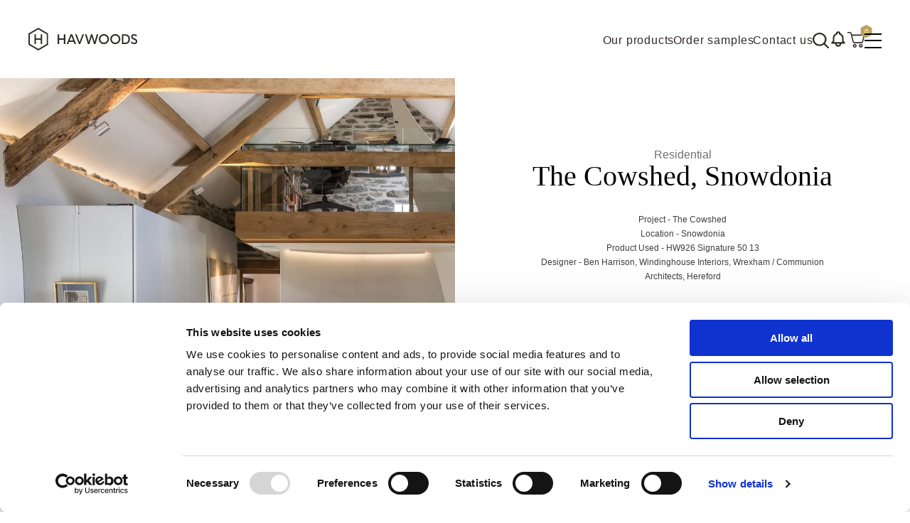

--- FILE ---
content_type: text/html; charset=utf-8
request_url: https://www.havwoods.com/uk/case-studies/cowshed-snowdonia/
body_size: 61281
content:


<!DOCTYPE html>
<html lang="en-GB">
<head>
    
    
<title>The Cowshed, Snowdonia</title>
<meta name="description" content="" />
<meta name="keywords" content="" />

    <meta http-equiv="x-ua-compatible" content="ie=edge">
    <meta name="viewport" content="width=device-width, initial-scale=1.0">

    
    <link rel="canonical" href="https://www.havwoods.com/uk/case-studies/cowshed-snowdonia/">

    
    <link rel="alternate" href="https://www.havwoods.com/uk/case-studies/cowshed-snowdonia/" hreflang="en-gb" />
    <link rel="alternate" href="https://www.havwoods.com/uk/case-studies/cowshed-snowdonia/" hreflang="x-default" />
    <link rel="alternate" href="https://www.havwoods.com/ie/case-studies/cowshed-snowdonia/" hreflang="en-ie" />


    <!-- Include preconnect hints for 3rd parties and CDNs. -->
    <link rel="preconnect" crossorigin href="https://cdn.jsdelivr.net">
    <link rel="preconnect" crossorigin href="https://cdnjs.cloudflare.com">
    <link rel="preconnect" crossorigin href="https://connect.facebook.net">
    <link rel="preconnect" crossorigin href="https://googleads.g.doubleclick.net">
    <link rel="preconnect" crossorigin href="https://res.cloudinary.com">
    <link rel="preconnect" crossorigin href="https://stats.g.doubleclick.net">
    <link rel="preconnect" crossorigin href="https://unpkg.com">
    <link rel="preconnect" crossorigin href="https://va.tawk.to">
    <link rel="preconnect" crossorigin href="https://www.facebook.com">
    <link rel="preconnect" crossorigin href="https://www.google.com">
    <link rel="preconnect" crossorigin href="https://www.google-analytics.com">
    <link rel="preconnect" crossorigin href="https://www.googleadservices.com">
    <link rel="preconnect" crossorigin href="https://www.googletagmanager.com">
    <link rel="preconnect" crossorigin href="https://www.gstatic.com">
    <link rel="preconnect" crossorigin href="https://cloud.typography.com">

    <link rel="apple-touch-icon" sizes="180x180" href="/sitefiles/src/img/favicon/apple-touch-icon.png">
    <link rel="icon" type="image/png" sizes="32x32" href="/sitefiles/src/img/favicon/favicon-32x32.png">
    <link rel="icon" type="image/png" sizes="16x16" href="/sitefiles/src/img/favicon/favicon-16x16.png">
    <link rel="manifest" href="/sitefiles/src/img/favicon/site.webmanifest">
    <link rel="mask-icon" href="/sitefiles/src/img/favicon/safari-pinned-tab.svg" color="#b79746">
    <link rel="shortcut icon" href="/sitefiles/src/img/favicon/favicon.ico">
    <meta name="apple-mobile-web-app-title" content="Havwoods">
    <meta name="application-name" content="Havwoods">
    <meta name="msapplication-TileColor" content="#b79746">
    <meta name="msapplication-config" content="/sitefiles/src/img/favicon/browserconfig.xml">
    <meta name="theme-color" content="#ffffff">

    

    
<meta name="twitter:card" content="summary" />
    <meta name="twitter:title" content="The Cowshed, Snowdonia" />

    <meta name="twitter:image" content="https://res.cloudinary.com/havwoods-global/image/upload/c_lfill,dpr_auto,f_auto,g_auto,q_auto/v1587997539/project_%7C_uk_%7C_hw926_%7C_fendi_13_%7C_cowshed_18.jpg" />


    
<meta property="og:type" content="website" />
<meta property="og:locale" content="en-GB" />
<meta property="og:url" content="https://www.havwoods.com/uk/case-studies/cowshed-snowdonia/" />
<meta property="og:title" content="The Cowshed, Snowdonia" />

    <meta property="og:image" content="https://res.cloudinary.com/havwoods-global/image/upload/c_lfill,dpr_auto,f_auto,g_auto,q_auto/v1587997539/project_%7C_uk_%7C_hw926_%7C_fendi_13_%7C_cowshed_18.jpg" />


    

<style>@font-face {
  font-family: 'Berlingske Serif';
  font-weight: 300;
  src: url(/sitefiles/next-gen/dist/b7820413967c71795f671acfa383ea4f.woff2) format('woff2'),
    url(/sitefiles/next-gen/dist/4bc1cbe0c5d85bf8df7cd058639d2822.woff) format('woff');
}

@font-face {
  font-family: 'HKNova';
  font-weight: 400;
  src: url(/sitefiles/next-gen/dist/2fc9fcd106956a2353c756ffb05aa17f.woff2) format('woff2'),
    url(/sitefiles/next-gen/dist/2a6ff84c1c8bd8473ade07dbd7454fbe.woff) format('woff');
}

@font-face {
  font-family: 'HKNova';
  font-weight: 500;
  src: url(/sitefiles/next-gen/dist/b588f81bd764851e208177c4319bb5de.woff2) format('woff2'),
    url(/sitefiles/next-gen/dist/0fdbf74b66058d10298b4269b40066b6.woff) format('woff');
}

:root{--toastify-color-light:#fff;--toastify-color-dark:#121212;--toastify-color-info:#3498db;--toastify-color-success:#07bc0c;--toastify-color-warning:#f1c40f;--toastify-color-error:#e74c3c;--toastify-color-transparent:hsla(0,0%,100%,.7);--toastify-icon-color-info:var(--toastify-color-info);--toastify-icon-color-success:var(--toastify-color-success);--toastify-icon-color-warning:var(--toastify-color-warning);--toastify-icon-color-error:var(--toastify-color-error);--toastify-toast-width:320px;--toastify-toast-background:#fff;--toastify-toast-min-height:64px;--toastify-toast-max-height:800px;--toastify-font-family:sans-serif;--toastify-z-index:9999;--toastify-text-color-light:#757575;--toastify-text-color-dark:#fff;--toastify-text-color-info:#fff;--toastify-text-color-success:#fff;--toastify-text-color-warning:#fff;--toastify-text-color-error:#fff;--toastify-spinner-color:#616161;--toastify-spinner-color-empty-area:#e0e0e0;--toastify-color-progress-light:linear-gradient(90deg,#4cd964,#5ac8fa,#007aff,#34aadc,#5856d6,#ff2d55);--toastify-color-progress-dark:#bb86fc;--toastify-color-progress-info:var(--toastify-color-info);--toastify-color-progress-success:var(--toastify-color-success);--toastify-color-progress-warning:var(--toastify-color-warning);--toastify-color-progress-error:var(--toastify-color-error)}.Toastify__toast-container{z-index:var(--toastify-z-index);-webkit-transform:translateZ(var(--toastify-z-index));position:fixed;padding:4px;width:var(--toastify-toast-width);box-sizing:border-box;color:#fff}.Toastify__toast-container--top-left{top:1em;left:1em}.Toastify__toast-container--top-center{top:1em;left:50%;transform:translateX(-50%)}.Toastify__toast-container--top-right{top:1em;right:1em}.Toastify__toast-container--bottom-left{bottom:1em;left:1em}.Toastify__toast-container--bottom-center{bottom:1em;left:50%;transform:translateX(-50%)}.Toastify__toast-container--bottom-right{bottom:1em;right:1em}@media only screen and (max-width:480px){.Toastify__toast-container{width:100vw;padding:0;left:0;margin:0}.Toastify__toast-container--top-center,.Toastify__toast-container--top-left,.Toastify__toast-container--top-right{top:0;transform:translateX(0)}.Toastify__toast-container--bottom-center,.Toastify__toast-container--bottom-left,.Toastify__toast-container--bottom-right{bottom:0;transform:translateX(0)}.Toastify__toast-container--rtl{right:0;left:auto}}.Toastify__toast{position:relative;min-height:var(--toastify-toast-min-height);box-sizing:border-box;margin-bottom:1rem;padding:8px;border-radius:4px;box-shadow:0 1px 10px 0 rgba(0,0,0,.1),0 2px 15px 0 rgba(0,0,0,.05);display:-ms-flexbox;display:flex;-ms-flex-pack:justify;justify-content:space-between;max-height:var(--toastify-toast-max-height);overflow:hidden;font-family:var(--toastify-font-family);cursor:pointer;direction:ltr}.Toastify__toast--rtl{direction:rtl}.Toastify__toast-body{margin:auto 0;-ms-flex:1 1 auto;flex:1 1 auto;padding:6px;display:-ms-flexbox;display:flex;-ms-flex-align:center;align-items:center}.Toastify__toast-body>div:last-child{-ms-flex:1;flex:1}.Toastify__toast-icon{-webkit-margin-end:10px;margin-inline-end:10px;width:20px;-ms-flex-negative:0;flex-shrink:0;display:-ms-flexbox;display:flex}.Toastify--animate{animation-fill-mode:both;animation-duration:.7s}.Toastify--animate-icon{animation-fill-mode:both;animation-duration:.3s}@media only screen and (max-width:480px){.Toastify__toast{margin-bottom:0;border-radius:0}}.f{--y:calc(var(--len) - var(--nth));position:absolute;bottom:0;right:0;width:100%;transform:translate3d(0,calc(var(--y) * -40%),0) scale(calc(1 - .05 * var(--y)));transition:all .3s;min-height:80px}.Toastify__toast-theme--dark{background:var(--toastify-color-dark);color:var(--toastify-text-color-dark)}.Toastify__toast-theme--colored.Toastify__toast--default,.Toastify__toast-theme--light{background:var(--toastify-color-light);color:var(--toastify-text-color-light)}.Toastify__toast-theme--colored.Toastify__toast--info{color:var(--toastify-text-color-info);background:var(--toastify-color-info)}.Toastify__toast-theme--colored.Toastify__toast--success{color:var(--toastify-text-color-success);background:var(--toastify-color-success)}.Toastify__toast-theme--colored.Toastify__toast--warning{color:var(--toastify-text-color-warning);background:var(--toastify-color-warning)}.Toastify__toast-theme--colored.Toastify__toast--error{color:var(--toastify-text-color-error);background:var(--toastify-color-error)}.Toastify__progress-bar-theme--light{background:var(--toastify-color-progress-light)}.Toastify__progress-bar-theme--dark{background:var(--toastify-color-progress-dark)}.Toastify__progress-bar--info{background:var(--toastify-color-progress-info)}.Toastify__progress-bar--success{background:var(--toastify-color-progress-success)}.Toastify__progress-bar--warning{background:var(--toastify-color-progress-warning)}.Toastify__progress-bar--error{background:var(--toastify-color-progress-error)}.Toastify__progress-bar-theme--colored.Toastify__progress-bar--error,.Toastify__progress-bar-theme--colored.Toastify__progress-bar--info,.Toastify__progress-bar-theme--colored.Toastify__progress-bar--success,.Toastify__progress-bar-theme--colored.Toastify__progress-bar--warning{background:var(--toastify-color-transparent)}.Toastify__close-button{color:#fff;background:transparent;outline:none;border:none;padding:0;cursor:pointer;opacity:.7;transition:.3s ease;-ms-flex-item-align:start;align-self:flex-start}.Toastify__close-button--light{color:#000;opacity:.3}.Toastify__close-button>svg{fill:currentColor;height:16px;width:14px}.Toastify__close-button:focus,.Toastify__close-button:hover{opacity:1}@keyframes Toastify__trackProgress{0%{transform:scaleX(1)}to{transform:scaleX(0)}}.Toastify__progress-bar{position:absolute;bottom:0;left:0;width:100%;height:5px;z-index:var(--toastify-z-index);opacity:.7;transform-origin:left}.Toastify__progress-bar--animated{animation:Toastify__trackProgress linear 1 forwards}.Toastify__progress-bar--controlled{transition:transform .2s}.Toastify__progress-bar--rtl{right:0;left:auto;transform-origin:right}.Toastify__spinner{width:20px;height:20px;box-sizing:border-box;border:2px solid;border-radius:100%;border-color:var(--toastify-spinner-color-empty-area);border-right-color:var(--toastify-spinner-color);animation:Toastify__spin .65s linear infinite}@keyframes Toastify__bounceInRight{0%,60%,75%,90%,to{animation-timing-function:cubic-bezier(.215,.61,.355,1)}0%{opacity:0;transform:translate3d(3000px,0,0)}60%{opacity:1;transform:translate3d(-25px,0,0)}75%{transform:translate3d(10px,0,0)}90%{transform:translate3d(-5px,0,0)}to{transform:none}}@keyframes Toastify__bounceOutRight{20%{opacity:1;transform:translate3d(-20px,0,0)}to{opacity:0;transform:translate3d(2000px,0,0)}}@keyframes Toastify__bounceInLeft{0%,60%,75%,90%,to{animation-timing-function:cubic-bezier(.215,.61,.355,1)}0%{opacity:0;transform:translate3d(-3000px,0,0)}60%{opacity:1;transform:translate3d(25px,0,0)}75%{transform:translate3d(-10px,0,0)}90%{transform:translate3d(5px,0,0)}to{transform:none}}@keyframes Toastify__bounceOutLeft{20%{opacity:1;transform:translate3d(20px,0,0)}to{opacity:0;transform:translate3d(-2000px,0,0)}}@keyframes Toastify__bounceInUp{0%,60%,75%,90%,to{animation-timing-function:cubic-bezier(.215,.61,.355,1)}0%{opacity:0;transform:translate3d(0,3000px,0)}60%{opacity:1;transform:translate3d(0,-20px,0)}75%{transform:translate3d(0,10px,0)}90%{transform:translate3d(0,-5px,0)}to{transform:translateZ(0)}}@keyframes Toastify__bounceOutUp{20%{transform:translate3d(0,-10px,0)}40%,45%{opacity:1;transform:translate3d(0,20px,0)}to{opacity:0;transform:translate3d(0,-2000px,0)}}@keyframes Toastify__bounceInDown{0%,60%,75%,90%,to{animation-timing-function:cubic-bezier(.215,.61,.355,1)}0%{opacity:0;transform:translate3d(0,-3000px,0)}60%{opacity:1;transform:translate3d(0,25px,0)}75%{transform:translate3d(0,-10px,0)}90%{transform:translate3d(0,5px,0)}to{transform:none}}@keyframes Toastify__bounceOutDown{20%{transform:translate3d(0,10px,0)}40%,45%{opacity:1;transform:translate3d(0,-20px,0)}to{opacity:0;transform:translate3d(0,2000px,0)}}.Toastify__bounce-enter--bottom-left,.Toastify__bounce-enter--top-left{animation-name:Toastify__bounceInLeft}.Toastify__bounce-enter--bottom-right,.Toastify__bounce-enter--top-right{animation-name:Toastify__bounceInRight}.Toastify__bounce-enter--top-center{animation-name:Toastify__bounceInDown}.Toastify__bounce-enter--bottom-center{animation-name:Toastify__bounceInUp}.Toastify__bounce-exit--bottom-left,.Toastify__bounce-exit--top-left{animation-name:Toastify__bounceOutLeft}.Toastify__bounce-exit--bottom-right,.Toastify__bounce-exit--top-right{animation-name:Toastify__bounceOutRight}.Toastify__bounce-exit--top-center{animation-name:Toastify__bounceOutUp}.Toastify__bounce-exit--bottom-center{animation-name:Toastify__bounceOutDown}@keyframes Toastify__zoomIn{0%{opacity:0;transform:scale3d(.3,.3,.3)}50%{opacity:1}}@keyframes Toastify__zoomOut{0%{opacity:1}50%{opacity:0;transform:scale3d(.3,.3,.3)}to{opacity:0}}.Toastify__zoom-enter{animation-name:Toastify__zoomIn}.Toastify__zoom-exit{animation-name:Toastify__zoomOut}@keyframes Toastify__flipIn{0%{transform:perspective(400px) rotateX(90deg);animation-timing-function:ease-in;opacity:0}40%{transform:perspective(400px) rotateX(-20deg);animation-timing-function:ease-in}60%{transform:perspective(400px) rotateX(10deg);opacity:1}80%{transform:perspective(400px) rotateX(-5deg)}to{transform:perspective(400px)}}@keyframes Toastify__flipOut{0%{transform:perspective(400px)}30%{transform:perspective(400px) rotateX(-20deg);opacity:1}to{transform:perspective(400px) rotateX(90deg);opacity:0}}.Toastify__flip-enter{animation-name:Toastify__flipIn}.Toastify__flip-exit{animation-name:Toastify__flipOut}@keyframes Toastify__slideInRight{0%{transform:translate3d(110%,0,0);visibility:visible}to{transform:translateZ(0)}}@keyframes Toastify__slideInLeft{0%{transform:translate3d(-110%,0,0);visibility:visible}to{transform:translateZ(0)}}@keyframes Toastify__slideInUp{0%{transform:translate3d(0,110%,0);visibility:visible}to{transform:translateZ(0)}}@keyframes Toastify__slideInDown{0%{transform:translate3d(0,-110%,0);visibility:visible}to{transform:translateZ(0)}}@keyframes Toastify__slideOutRight{0%{transform:translateZ(0)}to{visibility:hidden;transform:translate3d(110%,0,0)}}@keyframes Toastify__slideOutLeft{0%{transform:translateZ(0)}to{visibility:hidden;transform:translate3d(-110%,0,0)}}@keyframes Toastify__slideOutDown{0%{transform:translateZ(0)}to{visibility:hidden;transform:translate3d(0,500px,0)}}@keyframes Toastify__slideOutUp{0%{transform:translateZ(0)}to{visibility:hidden;transform:translate3d(0,-500px,0)}}.Toastify__slide-enter--bottom-left,.Toastify__slide-enter--top-left{animation-name:Toastify__slideInLeft}.Toastify__slide-enter--bottom-right,.Toastify__slide-enter--top-right{animation-name:Toastify__slideInRight}.Toastify__slide-enter--top-center{animation-name:Toastify__slideInDown}.Toastify__slide-enter--bottom-center{animation-name:Toastify__slideInUp}.Toastify__slide-exit--bottom-left,.Toastify__slide-exit--top-left{animation-name:Toastify__slideOutLeft}.Toastify__slide-exit--bottom-right,.Toastify__slide-exit--top-right{animation-name:Toastify__slideOutRight}.Toastify__slide-exit--top-center{animation-name:Toastify__slideOutUp}.Toastify__slide-exit--bottom-center{animation-name:Toastify__slideOutDown}@keyframes Toastify__spin{0%{transform:rotate(0deg)}to{transform:rotate(1turn)}}
/* http://meyerweb.com/eric/tools/css/reset/
   v2.0-modified | 20110126
   License: none (public domain)
*/

html,
body,
div,
span,
applet,
object,
iframe,
h1,
h2,
h3,
h4,
h5,
h6,
p,
blockquote,
pre,
a,
abbr,
acronym,
address,
big,
cite,
code,
del,
dfn,
em,
img,
ins,
kbd,
q,
s,
samp,
small,
strike,
strong,
sub,
sup,
tt,
var,
b,
u,
i,
center,
dl,
dt,
dd,
ol,
ul,
li,
fieldset,
form,
label,
legend,
table,
caption,
tbody,
tfoot,
thead,
tr,
th,
td,
article,
aside,
canvas,
details,
embed,
figure,
figcaption,
footer,
header,
hgroup,
menu,
nav,
output,
ruby,
section,
summary,
time,
mark,
audio,
video {
  margin: 0;
  padding: 0;
  border: 0;
  font-size: 100%;
  vertical-align: baseline;
}

/* make sure to set some focus styles for accessibility */
:focus {
  outline: 0;
}

/* HTML5 display-role reset for older browsers */
article,
aside,
details,
figcaption,
figure,
footer,
header,
hgroup,
menu,
nav,
section {
  display: block;
}

body {
  line-height: 1;
}

ol,
ul {
  list-style: none;
}

blockquote,
q {
  quotes: none;
}

blockquote:before,
blockquote:after,
q:before,
q:after {
  content: '';
  content: none;
}

table {
  border-collapse: collapse;
  border-spacing: 0;
}

input[type='search']::-webkit-search-cancel-button,
input[type='search']::-webkit-search-decoration,
input[type='search']::-webkit-search-results-button,
input[type='search']::-webkit-search-results-decoration {
  -webkit-appearance: none;
  -moz-appearance: none;
}

textarea {
  overflow: auto;
  vertical-align: top;
  resize: vertical;
}

/**
 * Correct `inline-block` display not defined in IE 6/7/8/9 and Firefox 3.
 */

audio,
canvas,
video {
  display: inline-block;
  *display: inline;
  *zoom: 1;
  max-width: 100%;
}

/**
 * Prevent modern browsers from displaying `audio` without controls.
 * Remove excess height in iOS 5 devices.
 */

audio:not([controls]) {
  display: none;
  height: 0;
}

/**
 * Address styling not present in IE 7/8/9, Firefox 3, and Safari 4.
 * Known issue: no IE 6 support.
 */

[hidden] {
  display: none;
}

/**
 * 1. Correct text resizing oddly in IE 6/7 when body `font-size` is set using
 *    `em` units.
 * 2. Prevent iOS text size adjust after orientation change, without disabling
 *    user zoom.
 */

html {
  font-size: 100%; /* 1 */
  -webkit-text-size-adjust: 100%; /* 2 */
  -ms-text-size-adjust: 100%; /* 2 */
}

/**
 * Address `outline` inconsistency between Chrome and other browsers.
 */

a:focus {
  outline: thin dotted;
}

/**
 * Improve readability when focused and also mouse hovered in all browsers.
 */

a:active,
a:hover {
  outline: 0;
}

/**
 * 1. Remove border when inside `a` element in IE 6/7/8/9 and Firefox 3.
 * 2. Improve image quality when scaled in IE 7.
 */

img {
  border: 0; /* 1 */
  -ms-interpolation-mode: bicubic; /* 2 */
}

/**
 * Address margin not present in IE 6/7/8/9, Safari 5, and Opera 11.
 */

figure {
  margin: 0;
}

/**
 * Correct margin displayed oddly in IE 6/7.
 */

form {
  margin: 0;
}

/**
 * Define consistent border, margin, and padding.
 */

fieldset {
  border: 1px solid #c0c0c0;
  margin: 0 2px;
  padding: 0.35em 0.625em 0.75em;
}

/**
 * 1. Correct color not being inherited in IE 6/7/8/9.
 * 2. Correct text not wrapping in Firefox 3.
 * 3. Correct alignment displayed oddly in IE 6/7.
 */

legend {
  border: 0; /* 1 */
  padding: 0;
  white-space: normal; /* 2 */
  *margin-left: -7px; /* 3 */
}

/**
 * 1. Correct font size not being inherited in all browsers.
 * 2. Address margins set differently in IE 6/7, Firefox 3+, Safari 5,
 *    and Chrome.
 * 3. Improve appearance and consistency in all browsers.
 */

button,
input,
select,
textarea {
  font-size: 100%; /* 1 */
  margin: 0; /* 2 */
  vertical-align: baseline; /* 3 */
  *vertical-align: middle; /* 3 */
}

/**
 * Address Firefox 3+ setting `line-height` on `input` using `!important` in
 * the UA stylesheet.
 */

button,
input {
  line-height: normal;
}

/**
 * Address inconsistent `text-transform` inheritance for `button` and `select`.
 * All other form control elements do not inherit `text-transform` values.
 * Correct `button` style inheritance in Chrome, Safari 5+, and IE 6+.
 * Correct `select` style inheritance in Firefox 4+ and Opera.
 */

button,
select {
  text-transform: none;
}

/**
 * 1. Avoid the WebKit bug in Android 4.0.* where (2) destroys native `audio`
 *    and `video` controls.
 * 2. Correct inability to style clickable `input` types in iOS.
 * 3. Improve usability and consistency of cursor style between image-type
 *    `input` and others.
 * 4. Remove inner spacing in IE 7 without affecting normal text inputs.
 *    Known issue: inner spacing remains in IE 6.
 */

button,
html input[type="button"], /* 1 */
input[type="reset"],
input[type="submit"] {
  -webkit-appearance: button; /* 2 */
  cursor: pointer; /* 3 */
  *overflow: visible; /* 4 */
}

/**
 * Re-set default cursor for disabled elements.
 */

button[disabled],
html input[disabled] {
  cursor: default;
}

/**
 * 1. Address box sizing set to content-box in IE 8/9.
 * 2. Remove excess padding in IE 8/9.
 * 3. Remove excess padding in IE 7.
 *    Known issue: excess padding remains in IE 6.
 */

input[type='checkbox'],
input[type='radio'] {
  box-sizing: border-box; /* 1 */
  padding: 0; /* 2 */
  *height: 13px; /* 3 */
  *width: 13px; /* 3 */
}

/**
 * Remove inner padding and search cancel button in Safari 5 and Chrome
 * on OS X.
 */

input[type='search']::-webkit-search-cancel-button,
input[type='search']::-webkit-search-decoration {
  -webkit-appearance: none;
}

/**
 * Remove inner padding and border in Firefox 3+.
 */

button::-moz-focus-inner,
input::-moz-focus-inner {
  border: 0;
  padding: 0;
}

/**
 * 1. Remove default vertical scrollbar in IE 6/7/8/9.
 * 2. Improve readability and alignment in all browsers.
 */

textarea {
  overflow: auto; /* 1 */
  vertical-align: top; /* 2 */
}

/**
 * Remove most spacing between table cells.
 */

table {
  border-collapse: collapse;
  border-spacing: 0;
}

html,
button,
input,
select,
textarea {
  color: #222;
}

::-moz-selection {
  background: #b3d4fc;
  text-shadow: none;
}

::selection {
  background: #b3d4fc;
  text-shadow: none;
}

img {
  vertical-align: middle;
}

fieldset {
  border: 0;
  margin: 0;
  padding: 0;
}

textarea {
  resize: vertical;
}

.chromeframe {
  margin: 0.2em 0;
  background: #ccc;
  color: #000;
  padding: 0.2em 0;
}

html{--headerHeight: 62px}@media(min-width: 1024px){html{--headerHeight: 110px}}body{font-family:"HKNova",sans-serif;color:#000;scroll-behavior:smooth}img{max-width:100%}*{box-sizing:border-box}sup{position:relative;top:-0.5em;font-size:80%}.hidden{display:none;visibility:none}ul,ol,p{margin:0px 0px 1rem 0px}:focus-visible{--focus-outline-color: #000;outline:dotted 2px var(--focus-outline-color) !important}.Toastify__toast-container--top-right{top:calc(var(--headerHeight, 0px) + 16px)}

/*# sourceMappingURL=/sitefiles/next-gen/dist/client-06010c1d782b7f739466.css.map*/</style>
<script>!function(e){var t={};function n(r){if(t[r])return t[r].exports;var o=t[r]={i:r,l:!1,exports:{}};return e[r].call(o.exports,o,o.exports,n),o.l=!0,o.exports}n.m=e,n.c=t,n.d=function(e,t,r){n.o(e,t)||Object.defineProperty(e,t,{enumerable:!0,get:r})},n.r=function(e){"undefined"!=typeof Symbol&&Symbol.toStringTag&&Object.defineProperty(e,Symbol.toStringTag,{value:"Module"}),Object.defineProperty(e,"__esModule",{value:!0})},n.t=function(e,t){if(1&t&&(e=n(e)),8&t)return e;if(4&t&&"object"==typeof e&&e&&e.__esModule)return e;var r=Object.create(null);if(n.r(r),Object.defineProperty(r,"default",{enumerable:!0,value:e}),2&t&&"string"!=typeof e)for(var o in e)n.d(r,o,function(t){return e[t]}.bind(null,o));return r},n.n=function(e){var t=e&&e.__esModule?function(){return e.default}:function(){return e};return n.d(t,"a",t),t},n.o=function(e,t){return Object.prototype.hasOwnProperty.call(e,t)},n.p="/sitefiles/next-gen/dist/",n(n.s=510)}({334:function(e,t,n){},510:function(e,t,n){e.exports=n(334)}});
//# sourceMappingURL=/sitefiles/next-gen/dist/polyfill-b9fc91bcb95627b66431.js.map)</script>
<script defer src="/sitefiles/next-gen/dist/client-06010c1d782b7f739466.js"></script>
    

<!-- Critical CSS -->
        <style>.async-content{opacity:0}.grid-color-debug .grid-column,.grid-color-debug .site-wide,.grid-color-debug .site-wide--responsive-padding{background-color:rgba(0,0,255,.4)}.site-wide{max-width:1320px;margin:0 auto;overflow:visible;padding-right:24px;padding-left:24px}@media (min-width:48em){.site-wide{padding-right:32px;padding-left:32px}}@media (min-width:64em){.site-wide{padding-right:40px;padding-left:40px}}@media (min-width:90em){.site-wide{padding-right:60px;padding-left:60px}}.site-wide--small{max-width:1120px}.grid-container{display:grid;grid-template-columns:100%;margin:2.5rem 0}.grid-container--no-margin{margin-top:0;margin-bottom:0}.grid-container>.grid-column{max-width:100%;padding-left:0;padding-right:0}.grid-container--full,.grid-container--narrow{grid-template-columns:1fr}@media (min-width:48em){.grid-container--narrow{grid-template-columns:1fr 1fr 1fr 1fr 1fr 1fr}}.grid-container--narrow>.grid-column{grid-column:2/span 4}@media (max-width:47.99em){.grid-container--narrow>.grid-column{grid-column:1/span 4}}@media (min-width:48em){.grid-container--half{grid-template-columns:1fr 1fr}}@media (min-width:48em){.grid-container--third{grid-template-columns:minmax(0,1fr) minmax(0,1fr) minmax(0,1fr)}}@media (min-width:48em){.grid-container--third-full{grid-template-columns:minmax(0,1fr) minmax(0,1fr)}}@media (min-width:75em){.grid-container--third-full{grid-template-columns:minmax(0,1fr) minmax(0,1fr) minmax(0,1fr)}}.grid-container--quarter{grid-template-columns:1fr}@media (min-width:26.875em){.grid-container--quarter{grid-template-columns:minmax(0,1fr) minmax(0,1fr)}}@media (min-width:48em){.grid-container--quarter{grid-template-columns:minmax(0,1fr) minmax(0,1fr) minmax(0,1fr)}}@media (min-width:64em){.grid-container--quarter{grid-template-columns:minmax(0,1fr) minmax(0,1fr) minmax(0,1fr) minmax(0,1fr)}}@media (min-width:48em){.grid-container--quarter-3{grid-template-columns:1fr 2fr 1fr}}.grid-container--quarter-full{grid-template-columns:1fr;overflow-x:hidden}@media (min-width:34.375em){.grid-container--quarter-full{grid-template-columns:minmax(0,1fr) minmax(0,1fr)}}@media (min-width:64em){.grid-container--quarter-full{grid-template-columns:minmax(0,1fr) minmax(0,1fr) minmax(0,1fr) minmax(0,1fr);min-width:25%}}.grid-container--two-third-left{grid-template-columns:1fr}@media (min-width:48em){.grid-container--two-third-left{grid-template-columns:2fr 1fr}}.grid-container--two-third-right{grid-template-columns:1fr}@media (min-width:48em){.grid-container--two-third-right{grid-template-columns:1fr 2fr}}.grid-container--quarter-nav{display:-webkit-box;display:-ms-flexbox;display:flex}@media (min-width:64em){.grid-container--quarter-nav{grid-template-columns:1fr 1fr 1fr 1fr}}.grid-gutter{grid-gap:25px 40px}@media (min-width:64em){.grid-gutter{grid-gap:80px}}.grid-container--fifth{grid-template-columns:1fr}@media (min-width:26.875em){.grid-container--fifth{grid-template-columns:minmax(0,1fr) minmax(0,1fr)}}@media (min-width:48em){.grid-container--fifth{grid-template-columns:minmax(0,1fr) minmax(0,1fr) minmax(0,1fr)}}@media (min-width:64em){.grid-container--fifth{grid-template-columns:minmax(0,1fr) minmax(0,1fr) minmax(0,1fr) minmax(0,1fr) minmax(0,1fr)}}.grid-container--sixth{grid-template-columns:1fr}@media (min-width:26.875em){.grid-container--sixth{grid-template-columns:minmax(0,1fr) minmax(0,1fr)}}@media (min-width:48em){.grid-container--sixth{grid-template-columns:minmax(0,1fr) minmax(0,1fr) minmax(0,1fr)}}@media (min-width:64em){.grid-container--sixth{grid-template-columns:minmax(0,1fr) minmax(0,1fr) minmax(0,1fr) minmax(0,1fr) minmax(0,1fr) minmax(0,1fr)}}.grid-reset-mg{margin-top:0;margin-bottom:0}.grid-column.align-bottom,.grid-column.align-middle{display:-webkit-box;display:-ms-flexbox;display:flex;-webkit-box-orient:vertical;-webkit-box-direction:normal;-ms-flex-direction:column;flex-direction:column}.align-top{-webkit-box-pack:start;-ms-flex-pack:start;justify-content:flex-start}.align-middle{-webkit-box-pack:center;-ms-flex-pack:center;justify-content:center}.align-bottom{-webkit-box-pack:end;-ms-flex-pack:end;justify-content:flex-end}.hidden{display:none!important;visibility:hidden}.sr-only{border:0;clip:rect(0 0 0 0);height:1px;margin:-1px;overflow:hidden;padding:0;position:absolute;width:1px}.sr-only.focusable:active,.sr-only.focusable:focus{clip:auto;height:auto;margin:0;overflow:visible;position:static;width:auto}.invisible{visibility:hidden}.clearfix:after,.clearfix:before{content:" ";display:table}.clearfix:after{clear:both}.img--full{width:100%}.text-center{text-align:center}.full-width{width:100%}.margin-top{margin-top:20px}.margin-right{margin-right:20px}.margin-bottom{margin-bottom:20px}.margin-left{margin-left:20px}.text-gold{color:#bba25c}.text-copper{color:#b56025}.text-white{color:#fff}.text-grey{color:#f6f6f6}html{color:#707070;min-height:100%;-webkit-box-sizing:border-box;box-sizing:border-box;scroll-behavior:smooth}*,:after,:before{-webkit-box-sizing:inherit;box-sizing:inherit}body{font-family:HKNova,sans-serif;margin:0;overflow-x:hidden}body.no-scroll{width:100%;height:100vh;overflow-y:hidden}body.no-scroll:not(body.no-scroll.no-scroll-search) .quick-nav{right:17px}ol,p,ul{margin:0 0 1rem}main{position:relative}main.home{margin-top:0}@media (max-width:74.99em){.wrong-culture main{margin-top:160px}}@media (max-width:63.99em){.wrong-culture main{margin-top:200px}}img{max-width:100%;font-style:italic;vertical-align:middle}.lazy-load{opacity:0;-webkit-transition:opacity .25s ease;transition:opacity .25s ease;will-change:opacity}.lazy-load.loaded{opacity:1}.reset-list{list-style:none;padding:0;margin:0}.reset-list li{margin-bottom:20px}.reset-list a{color:currentColor;text-decoration:none}@media (max-width:47.99em){.mb-mob{margin-bottom:1.5625rem}}.object-fit{width:100%;height:100%;-o-object-fit:cover;object-fit:cover;-o-object-position:center;object-position:center}.customer-marker{color:#000;margin-top:-15px}.customer-marker a{text-decoration:none;color:#427fed}.lbox-btn{width:30px;height:30px;display:block;opacity:0;position:absolute;right:10px;top:10px;background-color:#fff;-webkit-transition:opacity .15s ease-in-out;transition:opacity .15s ease-in-out}.lbox-btn svg{position:absolute;top:50%;left:50%;-webkit-transform:translate(-50%,-50%);transform:translate(-50%,-50%);color:#000;width:18px;height:18px}.has-disclaimer .cookies-disclaimer{opacity:1;-webkit-transform:translateX(-50%);transform:translateX(-50%)}@media (min-width:48em){.has-disclaimer .cookies-disclaimer{-webkit-transform:translateX(0);transform:translateX(0)}}.cookies-disclaimer.has-disclaimer{opacity:1;-webkit-transform:translateX(-50%);transform:translateX(-50%)}@media (min-width:48em){.cookies-disclaimer.has-disclaimer{-webkit-transform:translateX(0);transform:translateX(0)}}.cookies-disclaimer{position:fixed;opacity:0;text-align:center;background-color:#f6f6f6;-webkit-box-shadow:0 0 5px 1px rgba(0,0,0,.2);box-shadow:0 0 5px 1px rgba(0,0,0,.2);padding:12px 15px;-webkit-transition:opacity .4s ease-in-out,-webkit-transform .4s ease-in-out;transition:opacity .4s ease-in-out,-webkit-transform .4s ease-in-out;transition:transform .4s ease-in-out,opacity .4s ease-in-out;transition:transform .4s ease-in-out,opacity .4s ease-in-out,-webkit-transform .4s ease-in-out;z-index:100;-webkit-transform:translateX(-200%);transform:translateX(-200%)}@media (max-width:47.99em){.cookies-disclaimer{bottom:20px;left:50vw;-webkit-transform:translateX(-200%);transform:translateX(-200%);width:calc(100vw - 40px)}}@media (min-width:48em){.cookies-disclaimer{left:20px;bottom:20px;max-width:calc(50% - 60px)}}@media (min-width:64em){.cookies-disclaimer{bottom:43px}}.cookies-disclaimer .cookies-form{position:relative;padding-right:30px}.cookies-disclaimer p{display:inline-block;margin:0;font-size:.75rem;line-height:1.125rem;color:#000;-webkit-transform:translateY(-2px);transform:translateY(-2px)}.cookies-disclaimer p a{font-size:.625rem;color:#000}.cookies-disclaimer .arrow-btn{padding:0;display:block;line-height:22px;margin:auto}.cookies-disclaimer .close-icon{position:absolute;top:5px;right:0;z-index:1}.header{position:relative}@media (min-width:75em){.header.is-all-white:not(.has-overlay){position:fixed;top:0}.header.is-all-white:not(.has-overlay).focus-on{background-color:#fff}}.header .header__main-container .logo .svg--logo{fill:#bba25c}.header .header__main-container .logo .svg--logo .animation{stroke:#bba25c}.header-landing{position:absolute}.header-landing .header__main-container{background:transparent;margin-top:32px}@media (max-width:63.99em){.header-landing .header__main-container .logo svg{-webkit-transform:scale(.75);transform:scale(.75)}}@media (min-width:75em){.header-landing+main{margin-top:0}}.header,.header-landing{z-index:2000;width:100%}@media (max-width:74.99em){.header,.header-landing{position:fixed;top:0}}@media (min-width:75em){.header-landing .is-all-white:not(.has-overlay).focus-on .header__main-container .nav-overlay-btn,.header-landing .is-all-white:not(.has-overlay).focus-on .header__main-container .products-overlay-btn,.header-landing .is-all-white:not(.has-overlay).focus-on .header__main-container .sample-overlay-btn,.header-landing .is-all-white:not(.has-overlay).focus-on .header__main-container .search-overlay-btn-text,.header .is-all-white:not(.has-overlay).focus-on .header__main-container .nav-overlay-btn,.header .is-all-white:not(.has-overlay).focus-on .header__main-container .products-overlay-btn,.header .is-all-white:not(.has-overlay).focus-on .header__main-container .sample-overlay-btn,.header .is-all-white:not(.has-overlay).focus-on .header__main-container .search-overlay-btn-text{color:#000}.header-landing .is-all-white:not(.has-overlay).focus-on .header__main-container .burger__line,.header-landing .is-all-white:not(.has-overlay).focus-on .header__main-container .products-overlay-btn__pre-burger span,.header .is-all-white:not(.has-overlay).focus-on .header__main-container .burger__line,.header .is-all-white:not(.has-overlay).focus-on .header__main-container .products-overlay-btn__pre-burger span{background-color:#000}.header-landing .is-all-white:not(.has-overlay).focus-on .header__main-container,.header .is-all-white:not(.has-overlay).focus-on .header__main-container{background-color:initial;position:relative;-webkit-transform:translateY(0);transform:translateY(0)}.header-landing .is-all-white:not(.has-overlay).focus-on .header__main-container .logo,.header .is-all-white:not(.has-overlay).focus-on .header__main-container .logo{fill:#fff}.header-landing .is-all-white:not(.has-overlay).focus-on .header__main-container .logo .animation,.header .is-all-white:not(.has-overlay).focus-on .header__main-container .logo .animation{stroke:#fff}.header-landing .is-all-white:not(.has-overlay).focus-on .header__main-container .nav-overlay-btn,.header-landing .is-all-white:not(.has-overlay).focus-on .header__main-container .products-overlay-btn,.header-landing .is-all-white:not(.has-overlay).focus-on .header__main-container .sample-overlay-btn,.header-landing .is-all-white:not(.has-overlay).focus-on .header__main-container .search-overlay-btn-text,.header .is-all-white:not(.has-overlay).focus-on .header__main-container .nav-overlay-btn,.header .is-all-white:not(.has-overlay).focus-on .header__main-container .products-overlay-btn,.header .is-all-white:not(.has-overlay).focus-on .header__main-container .sample-overlay-btn,.header .is-all-white:not(.has-overlay).focus-on .header__main-container .search-overlay-btn-text{color:#fff}.header-landing .is-all-white:not(.has-overlay).focus-on .header__main-container .burger__line,.header-landing .is-all-white:not(.has-overlay).focus-on .header__main-container .products-overlay-btn__pre-burger span,.header .is-all-white:not(.has-overlay).focus-on .header__main-container .burger__line,.header .is-all-white:not(.has-overlay).focus-on .header__main-container .products-overlay-btn__pre-burger span{background-color:#fff}.header-landing .is-all-white:not(.has-overlay).focus-on .header__main-container .search-overlay-btn .hex-icon,.header .is-all-white:not(.has-overlay).focus-on .header__main-container .search-overlay-btn .hex-icon{stroke:#fff}.header-landing .is-all-white:not(.has-overlay).focus-on .header__main-container .search-overlay-btn .svg--search,.header .is-all-white:not(.has-overlay).focus-on .header__main-container .search-overlay-btn .svg--search{fill:#fff}}.header-landing.has-overlay,.header.has-overlay{position:fixed}.header-landing.is-all-white:not(.has-overlay).off-screen,.header-landing.off-screen,.header.is-all-white:not(.has-overlay).off-screen,.header.off-screen{position:relative;min-height:93px;z-index:2000}.header-landing.is-all-white:not(.has-overlay).off-screen .header__main-container,.header-landing.off-screen .header__main-container,.header.is-all-white:not(.has-overlay).off-screen .header__main-container,.header.off-screen .header__main-container{position:fixed;-webkit-transform:translateY(-100%);transform:translateY(-100%);background-color:#fff}.header-landing.is-all-white:not(.has-overlay).off-screen .header__main-container .logo,.header-landing.off-screen .header__main-container .logo,.header.is-all-white:not(.has-overlay).off-screen .header__main-container .logo,.header.off-screen .header__main-container .logo{fill:#bba25c}.header-landing.is-all-white:not(.has-overlay).off-screen .header__main-container .logo .animation,.header-landing.off-screen .header__main-container .logo .animation,.header.is-all-white:not(.has-overlay).off-screen .header__main-container .logo .animation,.header.off-screen .header__main-container .logo .animation{stroke:#bba25c}.header-landing.is-all-white:not(.has-overlay).off-screen .header__main-container .nav-overlay-btn,.header-landing.is-all-white:not(.has-overlay).off-screen .header__main-container .products-overlay-btn,.header-landing.is-all-white:not(.has-overlay).off-screen .header__main-container .sample-overlay-btn .sample-text,.header-landing.is-all-white:not(.has-overlay).off-screen .header__main-container .search-overlay-wrapper .search-text,.header-landing.off-screen .header__main-container .nav-overlay-btn,.header-landing.off-screen .header__main-container .products-overlay-btn,.header-landing.off-screen .header__main-container .sample-overlay-btn .sample-text,.header-landing.off-screen .header__main-container .search-overlay-wrapper .search-text,.header.is-all-white:not(.has-overlay).off-screen .header__main-container .nav-overlay-btn,.header.is-all-white:not(.has-overlay).off-screen .header__main-container .products-overlay-btn,.header.is-all-white:not(.has-overlay).off-screen .header__main-container .sample-overlay-btn .sample-text,.header.is-all-white:not(.has-overlay).off-screen .header__main-container .search-overlay-wrapper .search-text,.header.off-screen .header__main-container .nav-overlay-btn,.header.off-screen .header__main-container .products-overlay-btn,.header.off-screen .header__main-container .sample-overlay-btn .sample-text,.header.off-screen .header__main-container .search-overlay-wrapper .search-text{color:#000}.header-landing.is-all-white:not(.has-overlay).off-screen .header__main-container .burger__line,.header-landing.is-all-white:not(.has-overlay).off-screen .header__main-container .products-overlay-btn__pre-burger span,.header-landing.off-screen .header__main-container .burger__line,.header-landing.off-screen .header__main-container .products-overlay-btn__pre-burger span,.header.is-all-white:not(.has-overlay).off-screen .header__main-container .burger__line,.header.is-all-white:not(.has-overlay).off-screen .header__main-container .products-overlay-btn__pre-burger span,.header.off-screen .header__main-container .burger__line,.header.off-screen .header__main-container .products-overlay-btn__pre-burger span{background-color:#000}.header-landing.is-all-white:not(.has-overlay).off-screen .header__main-container .search-overlay-btn .hex-icon,.header-landing.off-screen .header__main-container .search-overlay-btn .hex-icon,.header.is-all-white:not(.has-overlay).off-screen .header__main-container .search-overlay-btn .hex-icon,.header.off-screen .header__main-container .search-overlay-btn .hex-icon{stroke:#000}.header-landing.is-all-white:not(.has-overlay).off-screen .header__main-container .search-overlay-btn .svg--search,.header-landing.off-screen .header__main-container .search-overlay-btn .svg--search,.header.is-all-white:not(.has-overlay).off-screen .header__main-container .search-overlay-btn .svg--search,.header.off-screen .header__main-container .search-overlay-btn .svg--search{fill:#000}.header-landing.is-all-white:not(.has-overlay).off-screen .header__main-container .sample-overlay-btn .svg--sample,.header-landing.off-screen .header__main-container .sample-overlay-btn .svg--sample,.header.is-all-white:not(.has-overlay).off-screen .header__main-container .sample-overlay-btn .svg--sample,.header.off-screen .header__main-container .sample-overlay-btn .svg--sample{stroke:#000}.header-landing.is-all-white:not(.has-overlay).off-screen .header__main-container .sample-overlay-btn .svg--sample:hover,.header-landing.off-screen .header__main-container .sample-overlay-btn .svg--sample:hover,.header.is-all-white:not(.has-overlay).off-screen .header__main-container .sample-overlay-btn .svg--sample:hover,.header.off-screen .header__main-container .sample-overlay-btn .svg--sample:hover{fill:#000}.header-landing.is-all-white:not(.has-overlay).off-screen.scroll-up .header__main-container,.header-landing.off-screen.scroll-up .header__main-container,.header.is-all-white:not(.has-overlay).off-screen.scroll-up .header__main-container,.header.off-screen.scroll-up .header__main-container{-webkit-transform:translateY(0);transform:translateY(0)}.header-landing.is-all-white:not(.has-overlay).off-screen.scroll-up .header__search-input,.header-landing.off-screen.scroll-up .header__search-input,.header.is-all-white:not(.has-overlay).off-screen.scroll-up .header__search-input,.header.off-screen.scroll-up .header__search-input{color:#000;border:1px solid #e1e1e1}.header-landing.is-all-white:not(.has-overlay).off-screen.scroll-up .header__search-icon,.header-landing.off-screen.scroll-up .header__search-icon,.header.is-all-white:not(.has-overlay).off-screen.scroll-up .header__search-icon,.header.off-screen.scroll-up .header__search-icon{fill:#000}.header__main-container{padding-right:24px;padding-left:24px;width:100%;height:93px;-webkit-box-pack:justify;-ms-flex-pack:justify;justify-content:space-between;-webkit-box-align:center;-webkit-box-pack:center;-ms-flex-pack:center;justify-content:center;background-color:#fff;-webkit-transition:background-color .3s,-webkit-transform .4s ease-in-out;transition:background-color .3s,-webkit-transform .4s ease-in-out;transition:transform .4s ease-in-out,background-color .3s;transition:transform .4s ease-in-out,background-color .3s,-webkit-transform .4s ease-in-out;-webkit-transform:translateY(0);transform:translateY(0)}.header__main-container,.header__main-container .sample-overlay-btn{position:relative;display:-webkit-box;display:-ms-flexbox;display:flex;-ms-flex-align:center;align-items:center}.header__main-container .sample-overlay-btn{-webkit-box-ordinal-group:2;-ms-flex-order:1;order:1;-webkit-box-align:center;margin-left:10px}@media (max-width:47.99em){.header__main-container .sample-overlay-btn{padding-left:25px}}.header__main-container .sample-overlay-btn .svg--sample{stroke:#000}.header__main-container .sample-overlay-btn:hover .svg--sample{fill:#000}.off-screen .header__main-container .sample-overlay-btn .svg--sample{stroke:#000}.off-screen .header__main-container .sample-overlay-btn .svg--sample:hover{fill:#000}.header__main-container .sample-overlay-btn .sample-text{margin-left:.875em}@media (max-width:47.99em){.header__main-container .sample-overlay-btn .sample-text{display:none}}@media (min-width:48em){.header__main-container{padding-right:32px;padding-left:32px}}@media (min-width:64em){.header__main-container{padding-right:40px;padding-left:40px}}@media (min-width:90em){.header__main-container{padding-right:60px;padding-left:60px}}.header__main-container .nav-overlay-btn,.header__main-container .products-overlay-btn,.header__main-container .sample-overlay-btn,.header__main-container .search-overlay-btn-text{font-weight:500;font-size:.875rem;line-height:1;text-decoration:none;color:#000;-webkit-transition:opacity .3s ease-in-out;transition:opacity .3s ease-in-out}.header__main-container .products-overlay-btn{-webkit-box-ordinal-group:2;-ms-flex-order:1;order:1;position:relative;display:-webkit-box;display:-ms-flexbox;display:flex}@media (min-width:75em){.header__main-container .products-overlay-btn{margin-right:55px}}@media (min-width:64em){.header__main-container .products-overlay-btn{margin-right:30px}}.header__main-container .products-overlay-btn .btn-text{display:none}@media (min-width:48em){.header__main-container .products-overlay-btn .btn-text{display:block;margin-left:.875rem}}.header__main-container .products-overlay-btn__pre-burger{width:28px;height:20px;margin-top:-.3125rem;position:relative}.header__main-container .products-overlay-btn__pre-burger-row{width:28px;position:absolute;display:-webkit-box;display:-ms-flexbox;display:flex;-webkit-box-pack:justify;-ms-flex-pack:justify;justify-content:space-between;top:0;-webkit-transition:all .3s ease-in-out;transition:all .3s ease-in-out}.header__main-container .products-overlay-btn__pre-burger-row:nth-child(2){top:50%}.header__main-container .products-overlay-btn__pre-burger-row:nth-child(3){top:100%}.header__main-container .products-overlay-btn__pre-burger span{width:4px;height:4px;background-color:#000}.header__main-container .products-overlay-btn__pre-burger span:nth-child(2){-webkit-transition:opacity .3s ease-in-out;transition:opacity .3s ease-in-out}.header__main-container .products-overlay-btn__pre-burger span:nth-child(3){-webkit-transition:opacity .3s ease-in-out .1s;transition:opacity .3s ease-in-out .1s}.header__main-container .products-overlay-btn:hover .products-overlay-btn__pre-burger-row:nth-child(2) span:nth-child(2),.header__main-container .products-overlay-btn:hover .products-overlay-btn__pre-burger-row:nth-child(2) span:nth-child(3){opacity:0}.header__main-container .products-overlay-btn.is-active .products-overlay-btn__pre-burger-row{top:50%;-webkit-box-pack:center;-ms-flex-pack:center;justify-content:center}.header__main-container .products-overlay-btn.is-active .products-overlay-btn__pre-burger-row:nth-child(2){opacity:0}.header__main-container .products-overlay-btn.is-active .products-overlay-btn__pre-burger-row:nth-child(3){top:50%}.header__main-container .products-overlay-btn.is-active .products-overlay-btn__pre-burger-row span{width:8px}.header__main-container .products-overlay-btn.is-active.is-rotate .products-overlay-btn__pre-burger-row{-webkit-transform:rotate(45deg);transform:rotate(45deg)}.header__main-container .products-overlay-btn.is-active.is-rotate .products-overlay-btn__pre-burger-row:nth-child(3){-webkit-transform:rotate(-45deg);transform:rotate(-45deg)}.header__main-container .nav-overlay-btn{display:-webkit-box;display:-ms-flexbox;display:flex;-webkit-box-ordinal-group:5;-ms-flex-order:4;order:4}.header__main-container .nav-overlay-btn .btn-text{display:none;-webkit-transform:translateY(2px);transform:translateY(2px)}@media (min-width:48em){.header__main-container .nav-overlay-btn .btn-text{display:block}}.header__main-container .nav-overlay-btn:hover .burger__line--mid{width:0}.header__main-container .nav-overlay-btn .burger{width:20px;height:19px;cursor:pointer;display:block;-webkit-box-ordinal-group:5;-ms-flex-order:4;order:4;position:relative;-webkit-transform:translateY(-4px);transform:translateY(-4px)}@media (min-width:48em){.header__main-container .nav-overlay-btn .burger{margin-left:1.875rem}}.header__main-container .nav-overlay-btn .burger__line{width:20px;height:3px;position:absolute;display:block;background-color:#000;-webkit-transition:all .3s ease-in-out;transition:all .3s ease-in-out}.header__main-container .nav-overlay-btn .burger__line--top{top:0}.header__main-container .nav-overlay-btn .burger__line--mid{top:50%}.header__main-container .nav-overlay-btn .burger__line--bottom{top:100%}.header__main-container .nav-overlay-btn.is-active .burger__line--top{top:50%}.header__main-container .nav-overlay-btn.is-active .burger__line--mid{opacity:0}.header__main-container .nav-overlay-btn.is-active .burger__line--bottom{top:50%}.header__main-container .nav-overlay-btn.is-rotate .burger__line{-webkit-transform:rotate(45deg);transform:rotate(45deg)}.header__main-container .nav-overlay-btn.is-rotate .burger__line:nth-child(3){-webkit-transform:rotate(-45deg);transform:rotate(-45deg)}.header__main-container .search-overlay-btn-text{text-decoration:none}.header__main-container .search-overlay-btn,.header__main-container .search-overlay-btn-text{display:-webkit-box;display:-ms-flexbox;display:flex;-webkit-box-align:center;-ms-flex-align:center;align-items:center}.header__main-container .search-overlay-btn{width:40px;height:46px;margin-left:20px;position:relative;-webkit-box-pack:center;-ms-flex-pack:center;justify-content:center;margin-right:40px}.header__main-container .search-overlay-btn:hover .hex-icon{fill:#000}.header__main-container .search-overlay-btn:hover .svg--search{fill:#fff}@media (min-width:48em){.header__main-container .search-overlay-btn{margin-left:20px;margin-right:60px}}.header__main-container .search-overlay-btn .hex-icon{stroke:#000;-webkit-transition:all .3s ease-in-out;transition:all .3s ease-in-out}@supports not (display:grid){.header__main-container .search-overlay-btn .hex-icon{top:0;left:0}}.header__main-container .search-overlay-btn .svg--search{width:14px;height:14px;fill:#000;-webkit-transition:all .3s ease-in-out;transition:all .3s ease-in-out;z-index:2}.scroll-up~main .sub-nav{-webkit-transform:translateY(93px);transform:translateY(93px)}.header__search-holder{-webkit-box-ordinal-group:4;-ms-flex-order:3;order:3;margin-left:auto;display:-webkit-box;display:-ms-flexbox;display:flex;-webkit-box-align:center;-ms-flex-align:center;align-items:center}@media (max-width:74.99em){.header__search-holder{position:absolute;top:100%;left:0;width:100%;background-color:#fff;padding:14px 25px;display:none}}@media (max-width:74.99em){.header__search-holder.is-active{display:block}}.header__search-holder-inner{position:relative;width:100%}@media (min-width:75em){.header__search-holder-inner{margin-right:40px;width:auto}}.header__search-input{font-weight:500;width:337px;height:64px;background-color:hsla(0,0%,100%,.9);padding:10px 60px 10px 20px;border:1px solid #e1e1e1;font-size:14px;color:#000;text-indent:0;-webkit-transition:border .3s,background-color .3s;transition:border .3s,background-color .3s}@media (max-width:74.99em){.header__search-input{width:100%;height:56px;font-size:16px}}@media (min-width:90em){.header__search-input{width:437px}}.header__search-input:focus{background-color:#f6f6f6;outline:none}@media (min-width:75em){.is-all-white .header__search-input{color:rgba(0,0,0,.5);border:1px solid #000}}@media (min-width:75em){.is-all-white.focus-on .header__search-input,.is-all-white.has-overlay .header__search-input{color:#000;border:1px solid #e1e1e1}}.header__search-submit{position:absolute;top:50%;right:0;-webkit-transform:translateY(-50%);transform:translateY(-50%);height:60px;width:60px;cursor:pointer}.header__search-icon{width:17px;height:17px;fill:#000;-webkit-transition:fill .3s;transition:fill .3s}@media (min-width:75em){.is-all-white .header__search-icon{fill:rgba(0,0,0,.5)}}@media (min-width:75em){.is-all-white.focus-on .header__search-icon,.is-all-white.has-overlay .header__search-icon{fill:#000}}.search-overlay-wrapper{-webkit-box-ordinal-group:4;-ms-flex-order:3;order:3;margin-left:auto;display:-webkit-box;display:-ms-flexbox;display:flex;-webkit-box-align:center;-ms-flex-align:center;align-items:center}@media (min-width:75em){.search-overlay-wrapper{display:none}}.search-overlay-wrapper .search-text{font-weight:500;font-size:.875rem;line-height:1;display:none;-webkit-transform:translateY(2px);transform:translateY(2px)}@media (min-width:90em){.search-overlay-wrapper .search-text{display:block}}.off-screen .sample-overlay-btn:hover .svg--sample{fill:#000}.header__culture-bar{-ms-flex-wrap:wrap;flex-wrap:wrap;width:100%;position:relative;z-index:1;background-color:#000;text-align:center;padding:15px 30px;-webkit-box-align:center;-ms-flex-align:center;align-items:center;display:none}@media (min-width:64em){.header__culture-bar{-ms-flex-wrap:nowrap;flex-wrap:nowrap;padding:15px 50px;-webkit-box-pack:center;-ms-flex-pack:center;justify-content:center}}.header__culture-bar.show-bar{display:-webkit-box;display:-ms-flexbox;display:flex}.has-overlay .header__culture-bar{display:none}.header__search-complete-holder{display:none;position:absolute;top:101%;right:0;width:100%;background-color:#fff}.header__search-all{display:none;background-color:#f6f6f6;padding:12px 15px;text-decoration:none;position:relative}@media (min-width:64em){.header__search-all{padding:20px 15px}}.header__search-all span{color:#bba25c;font-size:14px;line-height:18px}.header__search-all .header__search-all-arrow{position:absolute;right:30px;top:50%;height:31px;width:5px;-webkit-transform:translateY(-50%) rotate(-90deg);transform:translateY(-50%) rotate(-90deg)}.autoComplete_list{width:100%;list-style:none;padding:0;margin:0;background-color:#fff}.autoComplete_result,.no_result{min-height:80px;border-bottom:1px solid #e1e1e1;padding:10px;font-size:14px;line-height:18px;-webkit-transition:background-color .3s;transition:background-color .3s;color:#000;cursor:pointer}.autoComplete_result:hover,.no_result:hover{background-color:#f6f6f6}.autoComplete_highlighted{font-weight:500}.header__search-auto{max-height:24vh;overflow-y:auto}@media (min-width:64em){.header__search-auto{max-height:calc(100vh - 140px)}}.header__search-auto .suggested-link{text-decoration:none;min-height:50px;border-bottom:1px solid #e1e1e1;padding:10px;font-size:14px;line-height:18px;-webkit-transition:background-color .3s;transition:background-color .3s;color:#000;cursor:pointer;display:block}.header__search-auto .suggested-link:hover{background-color:#f6f6f6}.search-tag{color:#b56025}.search-code,.search-tag{margin-right:5px}.search-code,.search-new,.search-tag{display:inline-block;font-size:12px;line-height:14px}.search-new{font-weight:500;padding:3px;background-color:#bba25c;color:#fff}.hero{background-size:70%;background-repeat:no-repeat;background-position:100%}@media (max-width:74.99em){.hero{background-image:none!important}}.hero__title{position:relative;text-indent:0}.hero__text{padding-right:20px;max-width:1150px;padding-top:150px;padding-left:150px;color:#000}@media (max-width:74.99em){.hero__text{padding-top:40px}}@media (min-width:48em){.hero__text{padding-left:32px;padding-right:32px}}.hero__text p{max-width:355px}.hex-wrapper{display:-webkit-box;display:-ms-flexbox;display:flex}.hex-container{width:112px;margin-right:13px;margin-left:13px;text-decoration:none}@media (min-width:75em){.hex-container{width:122px;margin-right:50px}}.hex-container:last-child{margin-right:0}.hex-container .hex-icon-container{-webkit-transform:translate(-10px,-8px);transform:translate(-10px,-8px);margin-top:8px}.hex-container .hex-icon-text{font-weight:500;color:#fff;margin-top:20px}.hex-icon-container{-webkit-transform:translateY(-14px);transform:translateY(-14px);position:relative}.hex-icon-container--play{position:absolute}.hex-icon-container--play .svg--inner{width:63px;height:42px;top:20px;left:11px}.hex-icon-container .hex-icon{z-index:-1}.hex-icon-container .svg-inline--fa{width:17px;height:17px;position:absolute;top:14px;left:12px;color:#fff}.hex-icon-container .svg-inline--fa.fa-check-circle{width:19px;height:20px;top:13px;left:11px}.hex-icon-container .svg--inner{width:20px;height:20px;top:13px;left:10px;position:relative;z-index:2;fill:#fff}.hex-icon-container .svg--inner.svg--features-underfloor{width:15px;height:15px;top:15px;left:13px}.hex-icon-container .svg--inner.svg--features-care{width:16px;height:16px;top:14px;left:13px}.hex-icon-container .svg--inner.svg--features-tour{width:20px;top:13px;left:11px}.hex-icon{position:absolute;left:0;width:40px;height:46px}.hex-icon--stroke-black{stroke:#000}.hex-icon--stroke-grey{stroke:#707070}.hex-icon--stroke-white{stroke:#fff}.hex-icon--stroke-pink{stroke:#ff4770}.hex-icon--stroke-gold{stroke:#bba25c}.hex-icon--stroke-green{stroke:#01cc9a}.hex-icon--fill-black{fill:#000}.hex-icon--fill-none{fill:transparent}.hex-icon--fill-white{fill:#fff}.hex-icon--fill-pink{fill:#ff4770}.hex-icon--fill-gold{fill:#bba25c}.hex-icon--fill-green{fill:#01cc9a}.icon-svg{display:inline-block;vertical-align:top}.search-icon{width:40px;height:46px;margin:0 auto 45px;position:relative;display:-webkit-box;display:-ms-flexbox;display:flex;-webkit-box-pack:center;-ms-flex-pack:center;justify-content:center;-webkit-box-align:center;-ms-flex-align:center;align-items:center;-webkit-box-ordinal-group:3;-ms-flex-order:2;order:2}.search-icon .hex-icon{stroke:#000}.search-icon .hex-icon,.search-icon .svg--search{-webkit-transition:all .3s ease-in-out;transition:all .3s ease-in-out}.search-icon .svg--search{width:14px;height:14px;fill:#000}.svg--sample{width:24px;height:24px;fill:none;stroke:#000}.svg--sample:hover{fill:#000}@media (min-width:75em){.svg--sample{stroke:#fff}.svg--sample:hover{fill:#fff}}.close-icon{cursor:pointer;width:17px;height:20px;display:block;padding:0}.close-icon:after,.close-icon:before{width:20px;height:3px;display:block;content:"";background-color:#000}.close-icon:before{-webkit-transform:rotate(45deg) translateY(2px);transform:rotate(45deg) translateY(2px)}.close-icon:after{-webkit-transform:rotate(-45deg) translateY(-2px);transform:rotate(-45deg) translateY(-2px)}.overlay{width:100vw;height:100vh;background-color:#fff;position:fixed;z-index:1000;overflow:auto;overflow-x:hidden;margin:0 auto;padding-top:93px}.overlay.products-overlay{left:-120%;-webkit-transition:left .4s ease-in-out;transition:left .4s ease-in-out}.overlay.products-overlay.is-active{left:0}@media (max-width:74.99em){.overlay.products-overlay.is-active{margin-top:-93px}}.overlay.nav-overlay{right:-120%;-webkit-transition:right .4s ease-in-out;transition:right .4s ease-in-out}.overlay.nav-overlay.is-active{right:0}@media (max-width:74.99em){.overlay.nav-overlay.is-active{margin-top:-93px}}.overlay.sample-overlay,.overlay.search-overlay{top:0;opacity:0;z-index:-1;-webkit-transition:opacity .4s ease-in-out;transition:opacity .4s ease-in-out}.overlay.sample-overlay.is-active,.overlay.search-overlay.is-active{opacity:1}.overlay.sample-overlay.change-index,.overlay.search-overlay.change-index{z-index:2250}.overlay.sample-overlay{padding-top:0}.overlay__inner{width:100%;height:100%;overflow:auto;background-color:#fff;margin:0 auto;overflow-x:hidden}.browse-products{text-align:center;padding-bottom:3rem}.browse-products h4{font-weight:500;color:#000}.search-overlay{color:#000;z-index:4}.search-overlay__header{position:fixed;top:43px;left:0;right:0}.sample-overlay{overflow-x:hidden}.sample-overlay>.close-icon{position:fixed;top:43px;right:43px}@supports (-webkit-overflow-scrolling:touch){.sample-overlay{padding-bottom:100px}}.search-image{position:relative;-webkit-transform:translateX(-130%);transform:translateX(-130%);width:2.25rem;height:2.25rem;margin:9px 0}.split-hero{height:auto;position:relative;display:grid}.split-hero a{color:#707070}@media (min-width:64em){.split-hero{grid-template-columns:repeat(auto-fit,minmax(50%,1fr))}}.split-hero__item{width:100%;height:auto;min-height:15.625rem;display:-webkit-box;display:-ms-flexbox;display:flex;-webkit-box-pack:center;-ms-flex-pack:center;justify-content:center;-ms-flex-line-pack:center;align-content:center;-webkit-box-align:center;-ms-flex-align:center;align-items:center;-webkit-box-orient:vertical;-webkit-box-direction:normal;-ms-flex-direction:column;flex-direction:column;text-align:center;color:#000;background-size:cover;background-position:50%;grid-auto-flow:dense;-webkit-box-ordinal-group:3;-ms-flex-order:2;order:2;position:relative;padding:35px}@media (min-width:64em){.split-hero__item{min-height:35rem;padding:100px}}.split-hero__item--detail-text h1{-webkit-box-ordinal-group:3;-ms-flex-order:2;order:2;margin-bottom:1.8125rem!important}.split-hero__item--detail-text h2,.split-hero__item--detail-text h3,.split-hero__item--detail-text p{-webkit-box-ordinal-group:inherit;-ms-flex-order:inherit;order:inherit;margin-bottom:0;font-size:12px}.split-hero__item--detail-text h2 span,.split-hero__item--detail-text h3 span,.split-hero__item--detail-text p span{font-weight:400}.split-hero__item--detail-text h2 a,.split-hero__item--detail-text h3 a,.split-hero__item--detail-text p a{text-decoration:none;color:inherit}.split-hero__item--detail-text h2 a .underline,.split-hero__item--detail-text h3 a .underline,.split-hero__item--detail-text p a .underline{text-decoration:underline}.split-hero__item--detail-text h2{-webkit-box-ordinal-group:2;-ms-flex-order:1;order:1;margin-bottom:1.0625rem}.split-hero__item--detail-text .buttons{-webkit-box-ordinal-group:inherit;-ms-flex-order:inherit;order:inherit;display:-webkit-box;display:-ms-flexbox;display:flex;-webkit-box-orient:vertical;-webkit-box-direction:normal;-ms-flex-direction:column;flex-direction:column}.case-study .split-hero__item--detail-text .buttons,.news-detail .split-hero__item--detail-text .buttons{-webkit-box-ordinal-group:6;-ms-flex-order:5;order:5}.split-hero__item--detail-text .buttons .btn{margin-bottom:10px}.split-hero__item--detail-text .buttons .quick-add{margin-top:20px}.split-hero__item--detail-text .buttons .svg--sample{display:none}.split-hero__item--detail-text .snippet{-webkit-box-ordinal-group:5;-ms-flex-order:4;order:4;max-width:444px}.split-hero__item--detail-text .snippet__title{font-weight:500;margin-bottom:1rem;font-size:1.25rem}.split-hero__item--detail-text .snippet.site-wide{max-width:1320px}.split-hero__item--detail-text .image{-webkit-box-ordinal-group:7;-ms-flex-order:6;order:6}.split-hero__item--sticky{overflow:hidden;position:sticky;top:0;-ms-flex-item-align:start;align-self:flex-start}.split-hero__item--image{-webkit-box-ordinal-group:2;-ms-flex-order:1;order:1;padding:0;height:50vh}@media (min-width:64em){.split-hero__item--image{-webkit-box-ordinal-group:3;-ms-flex-order:2;order:2;height:100%}}.split-hero__item--image .stacked-images{width:100%;height:100%}.split-hero__item--image .stacked-images:hover a.lbox-btn{opacity:1}.split-hero__item--image .stacked-images__img{width:100%;background-size:cover;position:relative;margin-left:0!important}@media (max-width:63.99em){.split-hero__item--image .stacked-images__img{height:100%}}@media (min-width:64em){.split-hero__item--image .stacked-images__img{min-height:100vh;padding-top:56.25vh}}.split-hero__item h1{margin-bottom:3.4375rem}.split-hero__item .h2-styling{margin-bottom:1.8125rem}.split-hero__item p{color:#3f3f3f}.split-hero__item .scroll-down{cursor:pointer;color:#000;font-size:.625rem;-webkit-transform:translateY(35px);transform:translateY(35px);-webkit-box-ordinal-group:11;-ms-flex-order:10;order:10}@media (min-width:64em){.split-hero__item .scroll-down{-webkit-transform:translateY(60px);transform:translateY(60px)}}.split-hero__item .scroll-down__icon{width:22px;height:28px;position:relative;margin:12px auto 0}.split-hero__item .scroll-down__icon .svg{width:100%;position:absolute;top:0;left:0}.split-hero__item .scroll-down__icon .svg--hex{margin-top:-12px;-webkit-transform:rotate(90deg);transform:rotate(90deg)}.split-hero__item .scroll-down__icon .svg--arrow{height:30px;margin-top:9px}.separator{width:100%;max-width:310px;margin-top:.9375rem;margin-bottom:.9375rem;-webkit-box-ordinal-group:inherit;-ms-flex-order:inherit;order:inherit;padding-top:1px}.separator--line{background-color:rgba(0,0,0,.1);margin-top:1.8125rem;margin-bottom:1.8125rem}.separator--less-padding{margin-top:.9375rem;margin-bottom:1.1875rem}.separator--large{max-width:812px;margin:0 auto}.separator--full{max-width:100%}.sticky-icons{position:absolute;left:50px;bottom:50px;z-index:2;display:-webkit-box;display:-ms-flexbox;display:flex}@media (max-width:26.865em){.sticky-icons{top:0;left:0;bottom:auto}}@media (min-width:64em){.sticky-icons{height:100%}}@media (min-width:75em){.sticky-icons{left:80px;bottom:80px}}@media (min-width:26.875em){.sticky-icons--center{left:50%;-webkit-transform:translateX(-50%);transform:translateX(-50%)}}@media (min-width:64em){.sticky-icons--center{left:50px;-webkit-transform:translateX(0);transform:translateX(0)}}@media (max-width:63.99em){.split-hero__item .sticky-icons{top:auto;left:50%;bottom:20px;-webkit-transform:translateX(-50%);transform:translateX(-50%)}}.sticky-icons .card,.sticky-icons .carousel-nav,.sticky-icons .hex-wrapper{position:sticky;top:70%}@media (min-width:64em){.sticky-icons .card,.sticky-icons .carousel-nav,.sticky-icons .hex-wrapper{height:215px}}.sticky-icons .card .hex-bordered,.sticky-icons .card .hex-container,.sticky-icons .carousel-nav .hex-bordered,.sticky-icons .carousel-nav .hex-container,.sticky-icons .hex-wrapper .hex-bordered,.sticky-icons .hex-wrapper .hex-container{-ms-flex-item-align:end;align-self:flex-end;cursor:pointer}@media (max-width:26.865em){.sticky-icons .hex-wrapper{display:block}.sticky-icons .hex-wrapper .hex-container{margin-top:15px;margin-bottom:15px}}@media (max-width:63.99em){.sticky-icons .hex-bordered{border:2px solid hsla(0,0%,100%,.5);width:42px}}@media (max-width:63.99em){.sticky-icons .hex-bordered.tns-nav-active{border:2px solid #fff}}@media (max-width:63.99em){.sticky-icons .hex-bordered .hex,.sticky-icons .hex-bordered .svg{display:none}}@media (max-width:63.99em){.sticky-icons .hex-bordered .hex-edge-fix{height:4px}}.new-detail-container{position:absolute;top:20px;left:15px;z-index:2;background-color:#bba25c;color:#fff;padding:.8125rem 1.5625rem}.social-icons{grid-column-start:1;grid-column-end:4;grid-row-start:1;display:-webkit-box;display:-ms-flexbox;display:flex;list-style:none;padding-right:40px;-webkit-box-ordinal-group:3;-ms-flex-order:2;order:2}@media (min-width:64em){.social-icons{grid-column-start:inherit;grid-column-end:inherit;grid-row-start:inherit}}.social-icons li{margin-left:6px;margin-right:6px}.social-icons li.share-this{margin-top:8px;font-size:14px;line-height:1.7em;color:#3f3f3f}.social-icons li button{position:relative;display:-webkit-box;display:-ms-flexbox;display:flex;-webkit-box-pack:center;-ms-flex-pack:center;justify-content:center;-webkit-box-align:center;-ms-flex-align:center;align-items:center;color:#000;cursor:pointer}.social-icons li button,.social-icons li button .hex-icon{width:40px;height:36px;-webkit-transition:all .4s ease-in-out;transition:all .4s ease-in-out}.social-icons li button .hex-icon{z-index:-1}.social-icons li button:hover{color:#fff}.social-icons li button:hover .hex-icon{fill:#000}.tabbed-nav__holder{min-height:136px}@media (min-width:64em){.tabbed-nav__holder{min-height:124px}}.tabbed-nav__holder .sticky{z-index:10}.tabbed-nav{padding-top:1.25rem;margin-bottom:4.0625rem;position:relative;background-color:#fff}.tabbed-nav.is-open ul{height:auto}.tabbed-nav__title{font-weight:500;text-align:center;color:#000;font-size:16px;margin-bottom:44px}.tabbed-nav__title--no-padding{margin-bottom:0}.tabbed-nav__title.tabbed-nav__title--dropdown-fix{margin-top:32px;margin-bottom:10px}.tabbed-nav__title .arrow-btn{font-weight:400;position:absolute;right:0}.tabbed-nav ul{width:100%;-webkit-padding-start:0;padding-inline-start:0;list-style:none;display:-webkit-box;display:-ms-flexbox;display:flex;-webkit-box-pack:center;-ms-flex-pack:center;justify-content:center;border-bottom:1px solid rgba(0,0,0,.1)}.tabbed-nav ul li{width:100%;padding-bottom:20px}@media (min-width:64em){.tabbed-nav ul li{width:auto;padding-left:1.5625rem;padding-right:1.5625rem}}.tabbed-nav ul li a,.tabbed-nav ul li button{font-weight:400;text-decoration:none;color:rgba(0,0,0,.5);position:relative;font-size:.75rem}.tabbed-nav ul li a.tabbed-nav__item--icon,.tabbed-nav ul li button.tabbed-nav__item--icon{padding-left:45px}.tabbed-nav ul li a:before,.tabbed-nav ul li button:before{width:100%;height:1px;content:"";display:block;background-color:#000;bottom:-21px;left:0;position:absolute;-webkit-transform:scaleX(0);transform:scaleX(0);-webkit-transition:-webkit-transform .4s ease-in-out;transition:-webkit-transform .4s ease-in-out;transition:transform .4s ease-in-out;transition:transform .4s ease-in-out,-webkit-transform .4s ease-in-out}@media (min-width:64em){.tabbed-nav ul li a:before,.tabbed-nav ul li button:before{-webkit-transform:scaleX(0);transform:scaleX(0)}}.tabbed-nav ul li a.is-selected,.tabbed-nav ul li button.is-selected{font-weight:500;color:#000}.tabbed-nav ul li a.is-selected .my-account-love,.tabbed-nav ul li button.is-selected .my-account-love{opacity:1}.tabbed-nav ul li a.is-selected:before,.tabbed-nav ul li a:hover:before,.tabbed-nav ul li button.is-selected:before,.tabbed-nav ul li button:hover:before{-webkit-transform:scaleX(1);transform:scaleX(1)}@media (max-width:63.99em){.tabbed-nav ul{overflow-x:auto;-webkit-box-pack:start;-ms-flex-pack:start;justify-content:flex-start}.tabbed-nav ul li{border-bottom:0;padding-bottom:0;width:auto;-webkit-box-flex:0;-ms-flex:0 1 auto;flex:0 1 auto;margin-right:10px}.tabbed-nav ul li:last-child{margin-right:0}.tabbed-nav ul li.is-selected{-webkit-box-ordinal-group:0;-ms-flex-order:-1;order:-1}.tabbed-nav ul li a,.tabbed-nav ul li button{height:50px;display:-webkit-box;display:-ms-flexbox;display:flex;-webkit-box-pack:center;-ms-flex-pack:center;justify-content:center;-webkit-box-align:center;-ms-flex-align:center;align-items:center;white-space:nowrap}.tabbed-nav ul li a:before,.tabbed-nav ul li button:before{display:none}}.tabbed-nav--deep{margin-top:3.25rem}.tabbed-nav--deep+.tabbed-content{margin-bottom:0}@media (min-width:64em){.tabbed-nav--deep ul li{padding-bottom:20px}}.tabbed-nav--deep ul li a:before,.tabbed-nav--deep ul li button:before{bottom:-21px}.tabbed-content{position:relative;margin-bottom:2.1875rem}.tabbed-content__item{width:100%;height:0;position:relative;overflow:hidden;top:0;opacity:0;-webkit-transition:all .4s linear;transition:all .4s linear}.tabbed-content__item.is-selected{height:auto;opacity:1}.tabbed-search{width:100%;background-color:#bba25c;position:relative}.tabbed-search:before{content:"";width:100%;position:absolute;right:100%;top:0;height:100%;background-color:#bba25c}@media (max-width:63.99em){.tabbed-search:before{width:24px}}.tabbed-search:after{content:"";width:100%;position:absolute;left:100%;top:0;height:100%;background-color:#bba25c}@media (max-width:63.99em){.tabbed-search:after{width:24px}}.tabbed-search__inner{padding:40px 0;width:100%;position:relative}@media (max-width:63.99em){.tabbed-search__inner{padding:10px 0}}.tabbed-search__input-search{font-weight:500;width:100%;font-size:40px;font-family:HKNova,sans-serif;line-height:50px;text-align:center;padding:20px 80px;border:none;color:#fff}.tabbed-search__input-search:focus{outline:none}@media (max-width:63.99em){.tabbed-search__input-search{text-align:left;font-size:18px;line-height:25px;padding:10px 50px 10px 20px}}.h1-styling,h1{font-weight:500;margin:0;font-size:1.875rem;line-height:1.333em;font-family:"Berlingske Serif",serif}@media (min-width:48em){.h1-styling,h1{font-size:2.5rem;line-height:2.75rem}}.h2-styling,h2{font-weight:500;font-size:1.25rem;margin:0;font-family:"Berlingske Serif",serif;line-height:1.333em}@media (min-width:90em){.h2-styling,h2{font-size:1.75rem;line-height:2.0625rem}}@media (min-width:90em){.h2-styling.list-view,h2.list-view{font-size:1.5rem}}.h3-styling,h3{font-weight:500;font-size:.75rem;margin:0;font-family:"Berlingske Serif",serif;line-height:1.333em}@media (min-width:64em){.h3-styling,h3{font-size:1.125rem}}.h4-styling,h4{font-weight:400;font-size:.75rem;font-family:"Berlingske Serif",serif;margin:0;line-height:1.333em}@media (min-width:64em){.h4-styling,h4{font-size:.875rem}}.h5-styling,h5{font-weight:500;font-family:"Berlingske Serif",serif;margin:0;font-size:.75rem;line-height:1.333em}p{font-weight:400;font-size:.875rem;line-height:1.7em}p.large{font-size:1.125rem}ul{list-style:disc}ol,ul{margin-left:25px}ol{list-style:decimal}button{font-family:HKNova,sans-serif;background-color:initial;border:0;outline:0}.btn--reset{border:0;background:transparent;font-weight:400;padding:0;text-decoration:none}.btn--reset:hover{cursor:pointer}.btn{font-weight:400;padding:.9375rem 1.875rem;display:inline-block;position:relative;-webkit-transition:background .4s ease-in-out;transition:background .4s ease-in-out;border:1px solid #fff;color:#fff;font-size:16px;text-align:center}.btn--mobile{display:none}@media (max-width:47.99em){.btn--mobile{display:inline-block}}.btn--tablet{display:none}@media (min-width:48em) and (max-width:89.99em){.btn--tablet{display:inline-block}}.btn--desktop{display:none}@media (min-width:90em){.btn--desktop{display:inline-block}}.btn:hover{background-color:#322b2a;color:#fff}.btn--centered,.btn--centered-no-margin{left:50%;-webkit-transform:translateX(-50%);transform:translateX(-50%)}.btn--centered{margin-top:50px;margin-bottom:50px}.btn--right-no-margin{float:right}.btn--right{margin-top:50px;margin-bottom:50px;float:right}.btn--left-no-margin{float:left}.btn--left{margin-top:50px;margin-bottom:50px;float:left}.btn--black{border:1px solid #322b2a;color:#322b2a}.btn--icon{background-color:#322b2a;color:#fff}.btn--icon .svg{width:25px;height:23px;position:absolute;stroke:#fff;left:30px;margin-top:-3px}.btn--icon span{margin-left:10px}.btn--icon:hover{background-color:#322b2a;color:#fff!important}.btn--icon:hover .svg{stroke:#fff}.btn--icon.is-added{background-color:#01cc9a;border-color:#01cc9a;color:#322b2a}.btn--icon.is-added .svg{fill:none;stroke:#000}.btn--culture{font-size:12px;padding:.75rem .625rem;display:inline-block}@media (min-width:48em){.btn--culture{padding:.75rem 1.25rem}}.header__culture-bar .btn--culture{-webkit-box-flex:0;-ms-flex:0 0 95px;flex:0 0 95px}.inner-page__center-area .btn:last-child{margin-bottom:50px}.btn--submit{background-color:#322b2a;display:block;margin-top:20px}.ktc-default-section+input[type=submit]{font-weight:500;padding:.75rem 3.875rem;display:inline-block;position:relative;-webkit-transition:all .4s ease-in-out;transition:all .4s ease-in-out;border:1px solid #fff;background-color:#322b2a;color:#fff;font-size:14px;text-align:center}.ktc-default-section+input[type=submit]:hover{background-color:#bdbcaf;cursor:pointer}.arrow-btn{display:-webkit-inline-box;display:-ms-inline-flexbox;display:inline-flex;-webkit-box-align:center;-ms-flex-align:center;align-items:center;color:#b56025;text-decoration:none;margin-left:18px;-webkit-appearance:none;border:0;cursor:pointer;background:none}@media (min-width:48em){.arrow-btn{-webkit-transform:translateY(-1px);transform:translateY(-1px)}}.arrow-btn span{font-size:.75rem;margin-left:36px}.arrow-btn .svg{width:30px;height:24px;position:absolute;-webkit-transform:rotate(-90deg);transform:rotate(-90deg);fill:#b56025}.card-link--highlight .arrow-btn{position:relative}.card-link--highlight .arrow-btn span{margin-left:0;margin-right:36px}.card-link--highlight .arrow-btn svg{right:0}.text-btn{font-weight:500;-webkit-appearance:none;color:#322b2a;text-decoration:underline;font-size:10px;background:none;padding:0;border:0;outline:0;margin-right:30px;cursor:pointer}.btn--plain{background-color:#bdbcaf;border:0}.btn--plain:hover{background-color:#322b2a}.load-more-area{width:100%;text-align:center}.load-more-btn{cursor:pointer;text-align:center}.load-more-btn:hover .load-more-btn__hex svg{fill:#322b2a}.load-more-btn:hover .load-more-btn__shape svg{fill:#fff}.load-more-btn:hover .load-more-btn__text{color:#322b2a}.load-more-btn__icon{position:relative;width:40px;height:40px;margin:0 auto 10px}.load-more-btn__hex svg{width:40px;height:40px;fill:#322b2a;-webkit-transition:fill .5s;transition:fill .5s}.load-more-btn__shape{position:absolute;top:50%;left:50%;-webkit-transform:translate(-50%,-50%);transform:translate(-50%,-50%);width:12px;height:12px}.load-more-btn__shape svg{width:12px;height:12px;-webkit-transition:fill .5s;transition:fill .5s}.load-more-btn__text{font-weight:500;font-family:HKNova,sans-serif;font-size:12px;line-height:14px;color:#322b2a;-webkit-transition:color .5s;transition:color .5s}

/*# sourceMappingURL=critical-bcb7fc289d271eaec100.css.map*/</style>

<!-- Stylesheets -->
<link rel="preload" href="/sitefiles/dist/mainCss-9cb0cc530ca191da22b4.css" as="style" onload="this.onload=null;this.rel='stylesheet'" />
<noscript><link rel="stylesheet" href="/sitefiles/dist/mainCss-9cb0cc530ca191da22b4.css" /></noscript>
<link rel="preload" href="https://cloud.typography.com/7064456/7840592/css/fonts.css" as="style" onload="this.onload=null;this.rel='stylesheet'" />

<!-- Scripts -->
<script>!function(e){function a(a){for(var c,d,n=a[0],f=a[1],l=a[2],i=0,u=[];i<n.length;i++)d=n[i],Object.prototype.hasOwnProperty.call(o,d)&&o[d]&&u.push(o[d][0]),o[d]=0;for(c in f)Object.prototype.hasOwnProperty.call(f,c)&&(e[c]=f[c]);for(s&&s(a);u.length;)u.shift()();return t.push.apply(t,l||[]),r()}function r(){for(var e,a=0;a<t.length;a++){for(var r=t[a],c=!0,n=1;n<r.length;n++){var f=r[n];0!==o[f]&&(c=!1)}c&&(t.splice(a--,1),e=d(d.s=r[0]))}return e}var c={},o={1:0},t=[];function d(a){if(c[a])return c[a].exports;var r=c[a]={i:a,l:!1,exports:{}};return e[a].call(r.exports,r,r.exports,d),r.l=!0,r.exports}d.e=function(e){var a=[],r=o[e];if(0!==r)if(r)a.push(r[2]);else{var c=new Promise((function(a,c){r=o[e]=[a,c]}));a.push(r[2]=c);var t,n=document.createElement("script");n.charset="utf-8",n.timeout=120,d.nc&&n.setAttribute("nonce",d.nc),n.src=function(e){return d.p+""+({2:"vendors~carousel-gallery~carousel-general~carousel-product-details~carousel-stack-carousel~carousel-~707dacf5",9:"accessory",10:"accordion",11:"add-to-basket",12:"app",13:"bizform",14:"carousel-gallery",15:"carousel-general",16:"carousel-product-details",17:"carousel-stack-carousel",18:"carousel-thumbnails",19:"case-studies",20:"components",22:"find-an-installer",23:"floor-finder",24:"glightbox",25:"horizontal-scroll",26:"inspiration",27:"installers",30:"map-container",31:"my-account-form",32:"news-articles",33:"news-popup",35:"product-card",36:"product-carousel",37:"profile",38:"register-steps",39:"related-products",40:"roomvo",41:"scroll-to",42:"scroll-to-hash",43:"search-results",45:"sub-nav",46:"tabbed-nav",47:"tooltip-info",48:"vendors~app",49:"vendors~bizform",50:"vendors~find-an-installer",51:"vendors~glightbox",52:"vendors~horizontal-scroll",53:"vendors~tooltip-info",54:"video"}[e]||e)+"-"+{0:"105a82814941738df7e4",2:"1b7896ed6103c031f5b4",3:"48928b9ace9515656fcd",4:"273ceca5295585fecf59",5:"b83c584231dae3374cd8",6:"9ee348e61428b8413c90",7:"6304552a295168a3346d",8:"c64ddee4113cfb49c72d",9:"83ee1b8cea400c84d3a2",10:"96294133fccace4bcb9c",11:"d715356dfd2b933e9c67",12:"620a40c5905edb76b81e",13:"78c02dd75db3c8ecd7d5",14:"fe4f3ee43f85b0534fad",15:"aa568b053fa9f84cbcd5",16:"9ab118506e236f4357c3",17:"120271b8e75f7c8372a8",18:"ca400b18fa4a40248caf",19:"5b6741209fbb07697001",20:"3498be2d9e9ff2778d5a",22:"5569484e8518bc7d4093",23:"5f400228308c86d05aa4",24:"90fc6e45fe35b6a37bfb",25:"cdd7adae0b3c6519a97e",26:"bd0af2fd16e7bd624811",27:"a0e98d094c91a11b0883",30:"8d255c79a53db0722f16",31:"4ef80181d0753163a3d0",32:"45309b5b0f964e4dc270",33:"05cd154e405fab59bf71",35:"e85e6d1e23bd51568092",36:"747a9678e6c3a7b1d7d2",37:"ec43e93a1bc6ce3047f4",38:"929aeca7a6754238490f",39:"0cdf7e3f83615ddca9df",40:"cee1e2038e0883e2a684",41:"5356353b1594660a529b",42:"99d3aa73a43eb1552518",43:"1568a537145187efb33d",45:"783d7029dac67435d751",46:"0f544bcfd161986fec3b",47:"382a77aaaf6c16e9bd88",48:"b75eb110c02a1f258239",49:"0fac1ecbdee3d1c140e2",50:"d08ace2c8189cdab9d83",51:"cbce9656420e0007ecae",52:"70966ac2f329553b973d",53:"f3e393327de98a7bced6",54:"662f4f86cae04606dd12",55:"dde1928d0489d9a0a152",56:"d72b86facfe25d3a8fd3",57:"3c2d4e6537386c7d0f23",58:"64ada0e8e41e58f67397",59:"d22c0b176423cdd345da",60:"29f0c3a6fa6149bec98e",61:"ec2d651e384c6367f38c"}[e]+".js"}(e);var f=new Error;t=function(a){n.onerror=n.onload=null,clearTimeout(l);var r=o[e];if(0!==r){if(r){var c=a&&("load"===a.type?"missing":a.type),t=a&&a.target&&a.target.src;f.message="Loading chunk "+e+" failed.\n("+c+": "+t+")",f.name="ChunkLoadError",f.type=c,f.request=t,r[1](f)}o[e]=void 0}};var l=setTimeout((function(){t({type:"timeout",target:n})}),12e4);n.onerror=n.onload=t,document.head.appendChild(n)}return Promise.all(a)},d.m=e,d.c=c,d.d=function(e,a,r){d.o(e,a)||Object.defineProperty(e,a,{enumerable:!0,get:r})},d.r=function(e){"undefined"!=typeof Symbol&&Symbol.toStringTag&&Object.defineProperty(e,Symbol.toStringTag,{value:"Module"}),Object.defineProperty(e,"__esModule",{value:!0})},d.t=function(e,a){if(1&a&&(e=d(e)),8&a)return e;if(4&a&&"object"==typeof e&&e&&e.__esModule)return e;var r=Object.create(null);if(d.r(r),Object.defineProperty(r,"default",{enumerable:!0,value:e}),2&a&&"string"!=typeof e)for(var c in e)d.d(r,c,function(a){return e[a]}.bind(null,c));return r},d.n=function(e){var a=e&&e.__esModule?function(){return e.default}:function(){return e};return d.d(a,"a",a),a},d.o=function(e,a){return Object.prototype.hasOwnProperty.call(e,a)},d.p="/sitefiles/dist/",d.oe=function(e){throw console.error(e),e};var n=window.webpackJsonp=window.webpackJsonp||[],f=n.push.bind(n);n.push=a,n=n.slice();for(var l=0;l<n.length;l++)a(n[l]);var s=f;r()}([]);
//# sourceMappingURL=runtime-59b7a9e0e363e68ba718.js.map</script>

<script defer src=""></script>

<script defer src="/sitefiles/dist/mainJs-8ba01af40d70227d797e.js"></script>

    

<style data-styled="hnjHNH hZGkET" data-styled-version="4.4.1">
/* sc-component-id: Textstyles__Wrapper-sc-qpptqm-0 */
.hnjHNH{overflow:hidden;} .hnjHNH h1,.hnjHNH .h1-styles{font-family:'Berlingske Serif',serif;font-style:normal;font-weight:300;color:currentColor;line-height:1.325em;margin-bottom:16px;font-size:clamp(2.19rem,1.52rem + 1.4vw,3.75rem);} .hnjHNH h2,.hnjHNH .h2-styles{font-family:'Berlingske Serif',serif;font-style:normal;font-weight:300;color:currentColor;line-height:1.325em;margin-bottom:16px;font-size:clamp(1.88rem,0.99rem + 1.84vw,3.94rem);} .hnjHNH h3,.hnjHNH .h3-styles{font-family:'Berlingske Serif',serif;font-style:normal;font-weight:300;color:currentColor;line-height:1.325em;margin-bottom:16px;font-size:clamp(1.63rem,0.88rem + 1.56vw,3.38rem);} .hnjHNH h4,.hnjHNH .h4-styles{font-family:'Berlingske Serif',serif;font-style:normal;font-weight:300;color:currentColor;line-height:1.325em;margin-bottom:16px;font-size:clamp(1.38rem,0.76rem + 1.28vw,2.81rem);} .hnjHNH h5,.hnjHNH .h5-styles{font-family:'Berlingske Serif',serif;font-style:normal;font-weight:300;color:currentColor;line-height:1.325em;margin-bottom:16px;font-size:clamp(1.38rem,0.76rem + 1.28vw,2.81rem);} .hnjHNH h1,.hnjHNH .h1-styles,.hnjHNH h2,.hnjHNH .h2-styles,.hnjHNH h3,.hnjHNH .h3-styles,.hnjHNH h4,.hnjHNH .h4-styles,.hnjHNH h5,.hnjHNH .h5-styles{margin:clamp(1.5rem,1.37rem + 0.27vw,1.8rem) 0 clamp(1rem,0.85rem + 0.31vw,1.35rem);} .hnjHNH p{font-family:'HKNova',sans-serif;font-style:normal;font-weight:500;color:currentColor;line-height:1.5em;margin-bottom:16px;font-size:20px;} .hnjHNH p a{display:inline-block;color:currentColor;-webkit-text-decoration:underline;text-decoration:underline;-webkit-text-decoration-color:currentColor;text-decoration-color:currentColor;-webkit-text-decoration-thickness:1px;text-decoration-thickness:1px;text-underline-offset:3px;} @media (prefers-reduced-motion:no-preference){.hnjHNH p a{-webkit-transition-duration:0.35s;transition-duration:0.35s;-webkit-transition-property:text-decoration-color;transition-property:text-decoration-color;-webkit-transition-timing-function:cubic-bezier(0.33,1,0.68,1);transition-timing-function:cubic-bezier(0.33,1,0.68,1);will-change:text-decoration-color;}} .hnjHNH p a:focus{outline:none;} .hnjHNH p a:focus-visible{outline:auto;outline-offset:2px;outline-width:1px;outline-style:solid;} .hnjHNH p a:focus,.hnjHNH p a:hover{-webkit-text-decoration-color:transparent;text-decoration-color:transparent;} .hnjHNH .large{font-family:'HKNova',sans-serif;font-style:normal;font-weight:500;color:currentColor;line-height:1.5em;margin-bottom:16px;font-size:24px;} .hnjHNH .small{font-family:'HKNova',sans-serif;font-style:normal;font-weight:500;color:currentColor;line-height:1.5em;margin-bottom:16px;font-size:clamp(1rem,0.95rem + 0.11vw,1.13rem);} .hnjHNH a{display:inline-block;color:currentColor;-webkit-text-decoration:underline;text-decoration:underline;-webkit-text-decoration-color:currentColor;text-decoration-color:currentColor;-webkit-text-decoration-thickness:1px;text-decoration-thickness:1px;text-underline-offset:3px;} @media (prefers-reduced-motion:no-preference){.hnjHNH a{-webkit-transition-duration:0.35s;transition-duration:0.35s;-webkit-transition-property:text-decoration-color;transition-property:text-decoration-color;-webkit-transition-timing-function:cubic-bezier(0.33,1,0.68,1);transition-timing-function:cubic-bezier(0.33,1,0.68,1);will-change:text-decoration-color;}} .hnjHNH a:focus{outline:none;} .hnjHNH a:focus-visible{outline:auto;outline-offset:2px;outline-width:1px;outline-style:solid;} .hnjHNH a:focus,.hnjHNH a:hover{-webkit-text-decoration-color:transparent;text-decoration-color:transparent;} .hnjHNH ol,.hnjHNH ul{font-family:'HKNova',sans-serif;font-style:normal;font-weight:500;color:currentColor;line-height:1.5em;margin-bottom:16px;font-size:20px;margin:clamp(0.5rem,0.43rem + 0.16vw,0.68rem) 0 clamp(1.5rem,1.37rem + 0.27vw,1.8rem);} .hnjHNH ol li,.hnjHNH ul li{color:currentColor;margin:0 0 clamp(0.5rem,0.43rem + 0.16vw,0.68rem);} .hnjHNH ol,.hnjHNH ul{list-style:none;padding-left:1.2em;} .hnjHNH ol li::before,.hnjHNH ul li::before{color:#333;display:inline-block;width:1.2em;margin-left:-1.2em;} .hnjHNH ol{counter-reset:li;} .hnjHNH ol li{counter-increment:li;} .hnjHNH ol li::before{content:counter(li) '.';width:2.5ch;} .hnjHNH ul li::before{content:'\2022';font-weight:bold;} .hnjHNH blockquote{font-family:'HKNova',sans-serif;font-style:normal;font-weight:500;color:currentColor;line-height:1.5em;margin-bottom:16px;font-size:24px;color:currentColor;text-align:left;position:relative;padding-left:clamp(3.63rem,3.25rem + 0.78vw,4.5rem);} .hnjHNH blockquote::before{font-family:'Berlingske Serif',serif;font-style:normal;font-weight:300;content:'"';position:absolute;top:0;left:0;font-size:clamp(3.63rem,3.25rem + 0.78vw,4.5rem);} .hnjHNH hr{display:block;background:#666;border:0;height:2px;margin:clamp(1.5rem,1.37rem + 0.27vw,1.8rem) 0;padding:0;width:100%;} .hnjHNH table{font-family:'HKNova',sans-serif;font-style:normal;font-weight:500;color:currentColor;line-height:1.5em;margin-bottom:16px;font-size:20px;background:#fff;border-collapse:collapse;color:currentColor;margin-bottom:1em;width:100% !important;} .hnjHNH table td,.hnjHNH table th{border-right:2px solid #fff;padding:12px 16px;text-align:left;} .hnjHNH table thead tr{background:#212121;} .hnjHNH table thead tr td,.hnjHNH table thead tr th{font-family:'Berlingske Serif',serif;font-style:normal;font-weight:300;color:#fff;text-transform:uppercase;} .hnjHNH table tbody tr:nth-child(odd){background-color:#f8f8f8;} .hnjHNH table tbody tr:nth-child(even){background-color:#ebebeb;} .hnjHNH .responsive-table{position:relative;overflow-x:auto;} .hnjHNH .responsive-table::-webkit-scrollbar-track{background-color:#666;} .hnjHNH .responsive-table::-webkit-scrollbar{background-color:#666;height:6px;width:6px;} .hnjHNH .responsive-table::-webkit-scrollbar-thumb{background-color:#FFD300;border-radius:0;cursor:pointer;} .hnjHNH > *:first-child{margin-top:0;} .hnjHNH > *:last-child{margin-bottom:0;} .hnjHNH p,.hnjHNH ul,.hnjHNH ol,.hnjHNH a,.hnjHNH td,.hnjHNH th{-webkit-letter-spacing:0.05em;-moz-letter-spacing:0.05em;-ms-letter-spacing:0.05em;letter-spacing:0.05em;font-family:'HKNova',sans-serif;font-style:normal;font-weight:400;font-size:clamp(0.88rem,0.82rem + 0.12vw,1.01rem);line-height:clamp(1.5rem,1.37rem + 0.27vw,1.8rem);} .hnjHNH h1{font-size:clamp(2.5rem,2.41rem + 0.18vw,2.7rem);} .hnjHNH h2{font-size:clamp(2rem,1.89rem + 0.22vw,2.25rem);} .hnjHNH h3{font-size:clamp(1.63rem,1.55rem + 0.16vw,1.8rem);} .hnjHNH h4{font-size:clamp(1.25rem,1.16rem + 0.19vw,1.46rem);} .hnjHNH h5{font-size:clamp(0.88rem,0.77rem + 0.22vw,1.13rem);}
/* sc-component-id: Textstyles__Container-sc-qpptqm-1 */
@media (prefers-reduced-motion:no-preference){.hZGkET:not([data-direction]),.hZGkET[data-direction='none']{-webkit-transition-duration:0.66s;transition-duration:0.66s;-webkit-transition-property:opacity;transition-property:opacity;-webkit-transition-timing-function:cubic-bezier(0.33,1,0.68,1);transition-timing-function:cubic-bezier(0.33,1,0.68,1);will-change:opacity;}} @media (prefers-reduced-motion:no-preference){.hZGkET[data-direction],.hZGkET:not([data-direction='none']){-webkit-transition-duration:0.66s;transition-duration:0.66s;-webkit-transition-property:opacity,-webkit-transform;-webkit-transition-property:opacity,transform;transition-property:opacity,transform;-webkit-transition-timing-function:cubic-bezier(0.33,1,0.68,1);transition-timing-function:cubic-bezier(0.33,1,0.68,1);will-change:opacity,transform;}} .hZGkET[data-direction][data-direction='left'],.hZGkET:not([data-direction='none'])[data-direction='left']{-webkit-transform:translateX(-20px);-ms-transform:translateX(-20px);transform:translateX(-20px);} .hZGkET[data-direction][data-direction='right'],.hZGkET:not([data-direction='none'])[data-direction='right']{-webkit-transform:translateX(20px);-ms-transform:translateX(20px);transform:translateX(20px);} .hZGkET[data-direction][data-direction='up'],.hZGkET:not([data-direction='none'])[data-direction='up']{-webkit-transform:translateY(20px);-ms-transform:translateY(20px);transform:translateY(20px);} .hZGkET[data-direction][data-inview='true'],.hZGkET:not([data-direction='none'])[data-inview='true']{-webkit-transform:none;-ms-transform:none;transform:none;} .hZGkET[data-inview='false']{opacity:0;} .hZGkET[data-inview='true']{opacity:1;}</style><style data-styled="ddPzH DmydA gtVMLc gqzvQz bplsPq eJQDrU izUtZI hUbrfd jzZiIz EpMyk fyhcja iFlNci OmcrA jerhZZ bLxFaK diMinG cKkuRs iXFrzU hslcGa iACMcn cZGOHI jorOMx dfprEB hEVaqd jysiY RnPxa gNUZST fCMYUE cgYhoK cUUvdY cJJfMK kxzqUN bYXCfl fFnPve eoSesa bGUOSK uMhSu gfxWpr dyLePs kicMxo jTFRQM dmJycv hARWOU ffOKtg cIhbej dXvSkg HigMz tFnYu kdiPta cgNxaj jgwXwd dTdIot gbRLlc fKirjF fHIIft cUaGKz krsdsb emQMeQ KFkpD fGtrVf eZGRxg eOmwgl cNtIIR kymtZw" data-styled-version="4.4.1">
/* sc-component-id: SiteWidestyles__Container-sc-p4xfil-0 */
.gqzvQz{--sitePadding:clamp(0.94rem,-0.11rem + 2.18vw,3.38rem);--siteWidth:1320px;margin-left:auto;margin-right:auto;max-width:calc(var(--siteWidth) + (var(--sitePadding) * 2));padding-left:var(--sitePadding);padding-right:var(--sitePadding);width:100%;} @media (min-width:1600px){}
/* sc-component-id: Buttonstyles__Text-sc-fktzlf-0 */
.cZGOHI{-webkit-text-decoration:none;text-decoration:none;}
/* sc-component-id: Buttonstyles__Icon-sc-fktzlf-1 */
.jorOMx{display:-webkit-box;display:-webkit-flex;display:-ms-flexbox;display:flex;-webkit-align-items:center;-webkit-box-align:center;-ms-flex-align:center;align-items:center;-webkit-transition:-webkit-transform 200ms ease-in-out;-webkit-transition:transform 200ms ease-in-out;transition:transform 200ms ease-in-out;} .jorOMx svg,.jorOMx img{max-height:24px;width:clamp(0.94rem,0.94rem + 0vw,0.94rem);height:auto;}
/* sc-component-id: Buttonstyles__Button-sc-fktzlf-2 */
.iACMcn{--bgColor:transparent;--textColor:#fff;--borderColor:transparent;--focus-outline-color:var(--textColor);font-family:'HKNova',sans-serif;font-style:normal;font-weight:500;display:-webkit-inline-box;display:-webkit-inline-flex;display:-ms-inline-flexbox;display:inline-flex;background-color:var(--bgColor);color:var(--textColor);border:solid 1px var(--borderColor);padding:15px 30px;-webkit-align-items:center;-webkit-box-align:center;-ms-flex-align:center;align-items:center;-webkit-box-pack:center;-webkit-justify-content:center;-ms-flex-pack:center;justify-content:center;-webkit-transition:color 0.3s,background-color 0.3s,border-color 0.3s;transition:color 0.3s,background-color 0.3s,border-color 0.3s;-webkit-user-select:none;-moz-user-select:none;-ms-user-select:none;user-select:none;font-size:clamp(1rem,1.03rem + -0.06vw,0.94rem);line-height:1.5em;gap:20px;outline-offset:2px;position:relative;padding:10px;} .iACMcn,.iACMcn > *{-webkit-text-decoration:none;text-decoration:none;} .iACMcn svg{fill:var(--textColor);} .iACMcn:hover .Buttonstyles__Icon-sc-fktzlf-1{-webkit-transform:translateX(10px);-ms-transform:translateX(10px);transform:translateX(10px);}
/* sc-component-id: MainMenustyles__Container-sc-pdkr1k-0 */
.jysiY{width:100%;height:auto;background-color:#BDBCAF;position:fixed;top:var(--headerHeight);z-index:1000;max-height:calc(100vh - var(--headerHeight));overflow-y:auto;overflow-x:hidden;-webkit-transform:translateY(-100vh);-ms-transform:translateY(-100vh);transform:translateY(-100vh);} @media (prefers-reduced-motion:no-preference){.jysiY{-webkit-transition-duration:0.35s;transition-duration:0.35s;-webkit-transition-property:-webkit-transform;-webkit-transition-property:transform;transition-property:transform;-webkit-transition-timing-function:cubic-bezier(0.33,1,0.68,1);transition-timing-function:cubic-bezier(0.33,1,0.68,1);will-change:transform;}}
/* sc-component-id: MainMenustyles__MainNav-sc-pdkr1k-1 */
.RnPxa{margin-top:15px;} @media (max-width:767px){.RnPxa{margin-top:0;padding-bottom:50px;}}
/* sc-component-id: MainMenustyles__NavCol-sc-pdkr1k-2 */
@media (min-width:1366px){.fCMYUE{margin-bottom:25px;}}
/* sc-component-id: MainMenustyles__NavGrid-sc-pdkr1k-3 */
.gNUZST{padding-right:17px;padding-left:17px;margin:0 auto;} @supports not (display:grid){.gNUZST{display:-webkit-box;display:-webkit-flex;display:-ms-flexbox;display:flex;-webkit-flex-wrap:wrap;-ms-flex-wrap:wrap;flex-wrap:wrap;-webkit-flex:1 0 auto;-ms-flex:1 0 auto;flex:1 0 auto;-webkit-flex-direction:row;-ms-flex-direction:row;flex-direction:row;padding-left:0;padding-right:0;}.gNUZST .MainMenustyles__NavCol-sc-pdkr1k-2{padding-left:25px;}.gNUZST .MainMenustyles__NavCol-sc-pdkr1k-2:nth-of-type(1){padding-left:0;}} @supports (display:grid){.gNUZST{display:grid;margin-left:0;margin-right:0;margin-top:rem(40px);margin-bottom:rem(40px);grid-column-gap:25px;grid-template-columns:1fr;}@media (min-width:768px){.gNUZST{grid-template-columns:minmax(0,1fr) minmax(0,1fr);}}@media (min-width:1024px){.gNUZST{grid-template-columns:minmax(0,1fr) minmax(0,1fr) minmax(0,1fr);}}@media (min-width:1366px){.gNUZST{grid-template-columns:minmax(0,1fr) minmax(0,1fr) minmax(0,1fr) minmax(0,1fr);}}} @supports not (display:grid){.gNUZST > .MainMenustyles__NavCol-sc-pdkr1k-2{-webkit-flex:0 0 25%;-ms-flex:0 0 25%;flex:0 0 25%;-webkit-flex-direction:column;-ms-flex-direction:column;flex-direction:column;display:-webkit-box;display:-webkit-flex;display:-ms-flexbox;display:flex;box-sizing:border-box;margin-left:0;margin-right:0;max-width:25%;}} @supports (display:grid){.gNUZST > .MainMenustyles__NavCol-sc-pdkr1k-2{max-width:100%;padding-left:0;padding-right:0;}} @media (min-width:1024px){.gNUZST{padding-right:40px;padding-left:40px;}} @media (min-width:1366px){.gNUZST{padding-right:60px;padding-left:60px;}}
/* sc-component-id: MainMenustyles__NavSectionTitle-sc-pdkr1k-4 */
.cgYhoK{position:relative;font-family:'HKNova',sans-serif;font-style:normal;font-weight:500;font-size:18px;line-height:30px;-webkit-letter-spacing:calc(0.05 * 1em);-moz-letter-spacing:calc(0.05 * 1em);-ms-letter-spacing:calc(0.05 * 1em);letter-spacing:calc(0.05 * 1em);-webkit-text-decoration:none;text-decoration:none;text-transform:uppercase;color:#000000;padding-bottom:14px;border-bottom:clamp(0.06rem,0.02rem + 0.09vw,0.17rem) solid #322B2A;margin-bottom:16px;text-indent:0;} @media (min-width:768px){.MainMenustyles__NavCol-sc-pdkr1k-2:not(:last-child) .cgYhoK::after{content:'';position:absolute;bottom:-2px;right:-26px;width:100%;height:1px;background-color:#322B2A;opacity:0.5;}} @media (max-width:767px){.cgYhoK::after{content:'';position:absolute;top:11px;right:4px;width:18px;height:10px;background-image:url(/sitefiles/next-gen/dist/eb95730bf53ddeb46eb7f4df7a1d5c02.svg);background-position:center;background-size:cover;background-repeat:no-repeat;}.MainMenustyles__NavCol-sc-pdkr1k-2[data-active='true'] .cgYhoK::after{-webkit-transform:scaleY(-1);-ms-transform:scaleY(-1);transform:scaleY(-1);}}
/* sc-component-id: MainMenustyles__NavList-sc-pdkr1k-5 */
.cUUvdY{list-style-type:none;padding-left:0px;margin-bottom:40px;margin-left:0px;} @media (max-width:767px){.MainMenustyles__NavCol-sc-pdkr1k-2[data-active='false'] .cUUvdY{display:none;}}
/* sc-component-id: MainMenustyles__NavItem-sc-pdkr1k-6 */
.cJJfMK{font-family:'HKNova',sans-serif;font-style:normal;font-weight:500;-webkit-letter-spacing:calc(0.05 * 1em);-moz-letter-spacing:calc(0.05 * 1em);-ms-letter-spacing:calc(0.05 * 1em);letter-spacing:calc(0.05 * 1em);font-size:18px;line-height:30px;}
/* sc-component-id: MainMenustyles__NavLink-sc-pdkr1k-7 */
.kxzqUN{--textColor:#322B2A;padding:0;font-size:clamp(1rem,1.07rem + -0.14vw,0.84rem);line-height:30px;-webkit-letter-spacing:calc(0.05 * 1em);-moz-letter-spacing:calc(0.05 * 1em);-ms-letter-spacing:calc(0.05 * 1em);letter-spacing:calc(0.05 * 1em);} .MainMenustyles__NavItem-sc-pdkr1k-6[data-clearance='true'] .kxzqUN{--textColor:#dd0a0a;} .kxzqUN .Buttonstyles__Icon-sc-fktzlf-1{-webkit-transition:-webkit-transform 200ms ease-in-out,opacity 200ms ease-in-out;-webkit-transition:transform 200ms ease-in-out,opacity 200ms ease-in-out;transition:transform 200ms ease-in-out,opacity 200ms ease-in-out;opacity:0;} .kxzqUN:hover .Buttonstyles__Icon-sc-fktzlf-1{opacity:1;-webkit-transform:translateX(10px);-ms-transform:translateX(10px);transform:translateX(10px);}
/* sc-component-id: ProductsMenustyles__Container-sc-aj784e-0 */
.DmydA{width:100%;height:auto;background-color:#322B2A;color:#fff;position:fixed;top:var(--headerHeight);z-index:1000;opacity:0;max-height:calc(100vh - var(--headerHeight));overflow-y:auto;overflow-x:hidden;-webkit-transform:translateY(-100vh);-ms-transform:translateY(-100vh);transform:translateY(-100vh);} @media (prefers-reduced-motion:no-preference){.DmydA{-webkit-transition-duration:0.35s;transition-duration:0.35s;-webkit-transition-property:-webkit-transform;-webkit-transition-property:transform;transition-property:transform;-webkit-transition-timing-function:cubic-bezier(0.33,1,0.68,1);transition-timing-function:cubic-bezier(0.33,1,0.68,1);will-change:transform;}}
/* sc-component-id: ProductsMenustyles__BrowseProducts-sc-aj784e-1 */
.gtVMLc{text-align:center;padding-bottom:48px;} .gtVMLc .SiteWidestyles__Container-sc-p4xfil-0{padding-right:17px;padding-left:17px;} @media (min-width:1024px){.gtVMLc .SiteWidestyles__Container-sc-p4xfil-0{padding-right:40px;padding-left:40px;}} @media (min-width:1366px){.gtVMLc .SiteWidestyles__Container-sc-p4xfil-0{padding-right:60px;padding-left:60px;}}
/* sc-component-id: ProductsMenustyles__TabbedNav-sc-aj784e-2 */
.bplsPq{margin-bottom:clamp(2.19rem,1.82rem + 0.77vw,3.05rem);position:relative;}
/* sc-component-id: ProductsMenustyles__TabbedUl-sc-aj784e-3 */
.eJQDrU{width:100%;padding-inline-start:0;list-style:none;display:-webkit-box;display:-webkit-flex;display:-ms-flexbox;display:flex;-webkit-box-pack:center;-webkit-justify-content:center;-ms-flex-pack:center;justify-content:center;border-bottom:1px solid rgba(255,255,255,0.5);margin:0;} @media (max-width:1023px){.eJQDrU{overflow-x:auto;-webkit-box-pack:start;-webkit-justify-content:flex-start;-ms-flex-pack:start;justify-content:flex-start;}}
/* sc-component-id: ProductsMenustyles__TabbedItem-sc-aj784e-4 */
.jzZiIz{font-family:'Gotham A','Gotham B','Arial';font-style:normal;font-weight:400;-webkit-letter-spacing:calc(0.05 * 1em);-moz-letter-spacing:calc(0.05 * 1em);-ms-letter-spacing:calc(0.05 * 1em);letter-spacing:calc(0.05 * 1em);-webkit-text-decoration:none;text-decoration:none;text-transform:uppercase;background-color:transparent;border:none;color:inherit;position:relative;font-size:clamp(1rem,1.07rem + -0.14vw,0.84rem);margin-bottom:0;} .jzZiIz:before{width:100%;height:3px;content:'';display:block;background-color:#fff;bottom:-22px;left:0;position:absolute;-webkit-transform:scaleX(0);-ms-transform:scaleX(0);transform:scaleX(0);-webkit-transition:-webkit-transform 0.4s ease-in-out;-webkit-transition:transform 0.4s ease-in-out;transition:transform 0.4s ease-in-out;} @media (max-width:1023px){.jzZiIz{display:-webkit-box;display:-webkit-flex;display:-ms-flexbox;display:flex;-webkit-box-pack:justify;-webkit-justify-content:space-between;-ms-flex-pack:justify;justify-content:space-between;-webkit-align-items:center;-webkit-box-align:center;-ms-flex-align:center;align-items:center;white-space:nowrap;border-bottom:1px solid #fff;width:100%;padding:0 0 16px;margin-bottom:16px;}.jzZiIz svg{max-height:24px;width:clamp(0.94rem,0.94rem + 0vw,0.94rem);height:auto;}.jzZiIz[data-is-active='true'] > svg{-webkit-transform:scaleY(-1);-ms-transform:scaleY(-1);transform:scaleY(-1);}.jzZiIz:before{display:none;}} @media (min-width:1024px){.jzZiIz:before{-webkit-transform:scaleX(0);-ms-transform:scaleX(0);transform:scaleX(0);}} .jzZiIz:hover:before{-webkit-transform:scaleX(1);-ms-transform:scaleX(1);transform:scaleX(1);}
/* sc-component-id: ProductsMenustyles__TabbedLi-sc-aj784e-5 */
.izUtZI{width:100%;padding-bottom:20px;} @media (max-width:1023px){.izUtZI{-webkit-order:-1;-ms-flex-order:-1;order:-1;}} @media (min-width:1280px){.izUtZI .ProductsMenustyles__TabbedItem-sc-aj784e-4:before{-webkit-transform:scaleX(1);-ms-transform:scaleX(1);transform:scaleX(1);}} @media (min-width:1024px){.izUtZI{width:auto;padding-left:25px;padding-right:25px;}} @media (max-width:1023px){.izUtZI{border-bottom:0;padding-bottom:0;width:auto;-webkit-flex:0 1 auto;-ms-flex:0 1 auto;flex:0 1 auto;margin-right:10px;}.izUtZI:last-child{margin-right:0;}}.hUbrfd{width:100%;padding-bottom:20px;} @media (min-width:1024px){.hUbrfd{width:auto;padding-left:25px;padding-right:25px;}} @media (max-width:1023px){.hUbrfd{border-bottom:0;padding-bottom:0;width:auto;-webkit-flex:0 1 auto;-ms-flex:0 1 auto;flex:0 1 auto;margin-right:10px;}.hUbrfd:last-child{margin-right:0;}}
/* sc-component-id: ProductsMenustyles__TabbedContent-sc-aj784e-6 */
.EpMyk .Buttonstyles__Text-sc-fktzlf-0{font-family:'Gotham A','Gotham B','Arial';font-style:normal;font-weight:400;}
/* sc-component-id: ProductsMenustyles__TabbedContentItem-sc-aj784e-7 */
.fyhcja{display:none;display:block;}.iFlNci{display:none;}
/* sc-component-id: ProductsMenustyles__CardTitle-sc-aj784e-8 */
.iXFrzU{font-family:'HKNova',sans-serif;font-style:normal;font-weight:500;visibility:visible;pointer-events:none;-webkit-letter-spacing:calc(0.05 * 1em);-moz-letter-spacing:calc(0.05 * 1em);-ms-letter-spacing:calc(0.05 * 1em);letter-spacing:calc(0.05 * 1em);font-size:clamp(0.88rem,0.89rem + -0.03vw,0.84rem);line-height:30px;} @media (max-width:767px){.iXFrzU{padding-right:10px;}} .iXFrzU .Buttonstyles__Button-sc-fktzlf-2{-webkit-align-items:flex-start;-webkit-box-align:flex-start;-ms-flex-align:flex-start;align-items:flex-start;padding:0;} .iXFrzU .Buttonstyles__Icon-sc-fktzlf-1{margin-top:5px;}
/* sc-component-id: ProductsMenustyles__CardLink-sc-aj784e-10 */
.bLxFaK{width:100%;height:100%;color:inherit;overflow:hidden;display:-webkit-box;display:-webkit-flex;display:-ms-flexbox;display:flex;-webkit-flex-direction:column;-ms-flex-direction:column;flex-direction:column;-webkit-text-decoration:none;text-decoration:none;text-align:left;}
/* sc-component-id: ProductsMenustyles__CardImgWrapper-sc-aj784e-11 */
.diMinG{width:100%;aspect-ratio:16 / 9;margin:0 auto;margin-bottom:12px;overflow:hidden;position:relative;background-color:#BDBCAF;}
/* sc-component-id: ProductsMenustyles__CardImg-sc-aj784e-12 */
.cKkuRs{width:100%;height:100%;object-fit:cover;margin:0 auto;-webkit-transform:rotate(0deg);-ms-transform:rotate(0deg);transform:rotate(0deg);-webkit-transition:all 1s ease-in-out;transition:all 1s ease-in-out;margin-bottom:12px;}
/* sc-component-id: ProductsMenustyles__CardHolder-sc-aj784e-13 */
.jerhZZ{outline:1px solid transparent;width:100%;padding:clamp(0.25rem,0.16rem + 0.2vw,0.47rem) clamp(0.25rem,-0.04rem + 0.61vw,0.94rem);} @media (min-width:375px){.jerhZZ{width:50%;}} @media (min-width:768px){.jerhZZ{width:33.33%;}} @media (min-width:1024px){.jerhZZ{width:25%;}} @media (min-width:1280px){.jerhZZ{width:20%;}} @media (min-width:1366px){.jerhZZ{width:16.66%;}} .jerhZZ:hover .ProductsMenustyles__CardImg-sc-aj784e-12{-webkit-transform:rotate(0deg) scale(1.2);-ms-transform:rotate(0deg) scale(1.2);transform:rotate(0deg) scale(1.2);} @media (max-width:767px){.jerhZZ[data-is-view-all='true']{width:100%;}}
/* sc-component-id: ProductsMenustyles__CardGrid-sc-aj784e-14 */
.OmcrA{list-style:none;margin:0 calc(clamp(0.25rem,-0.04rem + 0.61vw,0.94rem) * -1);padding-inline-start:0;overflow:hidden;padding-bottom:32px;display:-webkit-box;display:-webkit-flex;display:-ms-flexbox;display:flex;-webkit-flex-wrap:wrap;-ms-flex-wrap:wrap;flex-wrap:wrap;-webkit-box-pack:center;-webkit-justify-content:center;-ms-flex-pack:center;justify-content:center;}
/* sc-component-id: ProductsMenustyles__ViewAllProducts-sc-aj784e-15 */
.dfprEB{display:-webkit-box;display:-webkit-flex;display:-ms-flexbox;display:flex;-webkit-align-items:center;-webkit-box-align:center;-ms-flex-align:center;align-items:center;-webkit-box-pack:center;-webkit-justify-content:center;-ms-flex-pack:center;justify-content:center;width:100%;aspect-ratio:16 / 9;margin:0 auto;margin-bottom:12px;overflow:hidden;position:relative;background-color:#E7CECB;-webkit-text-decoration:none;text-decoration:none;} .dfprEB .Buttonstyles__Button-sc-fktzlf-2{--textColor:#322B2A;padding:0;} .dfprEB .Buttonstyles__Button-sc-fktzlf-2 span{text-align:left;} .dfprEB .Buttonstyles__Text-sc-fktzlf-0{font-family:'HKNova',sans-serif;font-style:normal;font-weight:500;} @media (min-width:768px){.dfprEB .Buttonstyles__Text-sc-fktzlf-0{max-width:65%;}} @media (min-width:1366px){.dfprEB .Buttonstyles__Text-sc-fktzlf-0{font-size:16px;}} @media (min-width:1600px){.dfprEB .Buttonstyles__Text-sc-fktzlf-0{font-size:clamp(0.63rem,0.49rem + 0.28vw,0.94rem);}} @media (max-width:767px){.ProductsMenustyles__CardHolder-sc-aj784e-13[data-is-view-all] .dfprEB{aspect-ratio:initial;padding:20px;}}
/* sc-component-id: SearchFieldstyles__Container-sc-119nuir-0 */
.eoSesa{--accentColor:#FFD300;--bgColor:#fff;--fgColor:#000000;--fgColorAlt:#666;}
/* sc-component-id: SearchFieldstyles__Submit-sc-119nuir-1 */
.gfxWpr{position:absolute;right:1px;top:50%;-webkit-transform:translateY(-50%);-ms-transform:translateY(-50%);transform:translateY(-50%);display:-webkit-box;display:-webkit-flex;display:-ms-flexbox;display:flex;-webkit-align-content:center;-ms-flex-line-pack:center;align-content:center;-webkit-align-items:center;-webkit-box-align:center;-ms-flex-align:center;align-items:center;background-color:transparent;border:none;color:var(--fgColorAlt);-webkit-flex:0 0 45px;-ms-flex:0 0 45px;flex:0 0 45px;height:50px;padding:10px;-webkit-box-pack:center;-webkit-justify-content:center;-ms-flex-pack:center;justify-content:center;justify-items:center;width:50px;border-radius:50%;} [data-bg='transparent'][data-is-top='true'] .gfxWpr{color:#fff;} .gfxWpr:focus{outline:none;} .gfxWpr:focus,.gfxWpr:hover{color:var(--accentColor);}
/* sc-component-id: SearchFieldstyles__SubmitIcon-sc-119nuir-2 */
.kicMxo{display:block;color:currentColor;height:17px;width:17px;-webkit-transition:color 0.3s;transition:color 0.3s;} @media (min-width:1024px){.kicMxo{height:18px;width:18px;}}
/* sc-component-id: SearchFieldstyles__Input-sc-119nuir-3 */
.uMhSu{font-family:'Gotham A','Gotham B','Arial';font-style:normal;font-weight:700;width:100%;height:56px;background-color:#fff;border:1px solid #000000;color:#000000;padding:10px 60px 10px 20px;font-size:14px;text-transform:uppercase;text-indent:0;-webkit-transition:border 0.3s,background-color 0.3s;transition:border 0.3s,background-color 0.3s;} [data-bg='transparent'][data-is-top='true'] .uMhSu{background-color:transparent;border:1px solid #fff;color:#fff;} [data-bg='transparent'][data-is-top='true'] .uMhSu::-webkit-input-placeholder{color:#fff;opacity:1;} [data-bg='transparent'][data-is-top='true'] .uMhSu::-moz-placeholder{color:#fff;opacity:1;} [data-bg='transparent'][data-is-top='true'] .uMhSu:-ms-input-placeholder{color:#fff;opacity:1;} [data-bg='transparent'][data-is-top='true'] .uMhSu::placeholder{color:#fff;opacity:1;} [data-menu-open='true'] .uMhSu,[data-products-open='true'] .uMhSu,[data-is-top='false'] .uMhSu{background-color:#fff;border-color:#000000;color:#000000;} @media (min-width:1280px){.uMhSu{font-size:16px;height:64px;}}
/* sc-component-id: SearchFieldstyles__Inner-sc-119nuir-4 */
.bGUOSK{position:relative;display:block;}
/* sc-component-id: SearchFieldstyles__SubmitLabel-sc-119nuir-5 */
.dyLePs{border:0 !important;-webkit-clip:rect(1px,1px,1px,1px) !important;clip:rect(1px,1px,1px,1px) !important;-webkit-clip-path:inset(50%) !important;-webkit-clip-path:inset(50%) !important;clip-path:inset(50%) !important;height:1px !important;margin:-1px !important;overflow:hidden !important;padding:0 !important;position:absolute !important;width:1px !important;white-space:nowrap !important;}
/* sc-component-id: SearchFieldstyles__SearchQuickLinks-sc-119nuir-18 */
.jTFRQM{max-width:1010px;margin:clamp(1.25rem,1.18rem + 0.14vw,1.41rem) 0 clamp(1.88rem,1.67rem + 0.42vw,2.34rem) auto;}
/* sc-component-id: SearchFieldstyles__SearchQuickLinksLabel-sc-119nuir-19 */
.dmJycv{display:block;margin-bottom:0;font-family:'HKNova',sans-serif;font-style:normal;font-weight:500;font-size:clamp(1rem,0.99rem + 0.03vw,1.03rem);line-height:30px;color:rgba(255,255,255,0.5);} @media (min-width:768px){.dmJycv{margin-bottom:16px;}}
/* sc-component-id: SearchFieldstyles__SearchQuickLinksList-sc-119nuir-20 */
.hARWOU{list-style:none;padding:0;margin:0;}
/* sc-component-id: SearchFieldstyles__SearchQuickLinksItemLink-sc-119nuir-22 */
.cIhbej{padding-left:0;}
/* sc-component-id: Headerstyles__HeaderPadding-sc-8ovt7y-0 */
.ddPzH{height:var(--headerHeight);}
/* sc-component-id: Headerstyles__Container-sc-8ovt7y-1 */
.dXvSkg{font-family:'HKNova',sans-serif;font-style:normal;font-weight:500;color:currentColor;line-height:1.5em;margin-bottom:16px;font-size:20px;position:fixed;top:0;z-index:2000;width:100%;color:#fff;padding:min(4vw,16px);background-color:#fff;height:var(--headerHeight);-webkit-transition:background-color 0.3s,height 0.3s;transition:background-color 0.3s,height 0.3s;margin:0;display:-webkit-box;display:-webkit-flex;display:-ms-flexbox;display:flex;-webkit-align-items:center;-webkit-box-align:center;-ms-flex-align:center;align-items:center;} @media (min-width:1024px){.dXvSkg{padding:5px 40px;}} @media (min-width:1366px){.dXvSkg{padding:5px 60px;}} .dXvSkg[data-bg='transparent'],.dXvSkg[data-bg='gradient']{background-color:transparent;} .dXvSkg[data-bg='white'],.dXvSkg[data-is-top='false']{background-color:#fff;color:#322B2A;} .dXvSkg[data-menu-open='true']{background-color:#BDBCAF;color:#322B2A;} .dXvSkg[data-products-open='true']{background-color:#322B2A;color:#fff;} .dXvSkg[data-search-open='true']{background-color:#4F4A42;color:#fff;} .dXvSkg a{color:inherit;}
/* sc-component-id: Headerstyles__Icon-sc-8ovt7y-2 */
.gbRLlc{border:none;outline:none;padding:0px;background:none;border-radius:0px;-webkit-text-decoration:none;text-decoration:none;display:-webkit-inline-box;display:-webkit-inline-flex;display:-ms-inline-flexbox;display:inline-flex;-webkit-align-items:center;-webkit-box-align:center;-ms-flex-align:center;align-items:center;gap:16px;-webkit-text-decoration:underline;text-decoration:underline;-webkit-text-decoration-color:transparent;text-decoration-color:transparent;text-underline-offset:6px;-webkit-transition:text-decoration-color 0.2s ease;transition:text-decoration-color 0.2s ease;} .gbRLlc:hover{-webkit-text-decoration-color:inherit;text-decoration-color:inherit;}
/* sc-component-id: Headerstyles__NavHolder-sc-8ovt7y-4 */
.cgNxaj{display:-webkit-box;display:-webkit-flex;display:-ms-flexbox;display:flex;-webkit-box-pack:left;-webkit-justify-content:left;-ms-flex-pack:left;justify-content:left;gap:16px;margin-left:auto;} @media (min-width:480px){.cgNxaj{gap:24px;}} @media (min-width:1024px){.cgNxaj{gap:40px;}} @media (min-width:1280px){.cgNxaj{gap:65x;}} [data-is-home-splash='true'] .cgNxaj{display:none;}
/* sc-component-id: Headerstyles__IconHolderRight-sc-8ovt7y-6 */
.kymtZw{display:-webkit-box;display:-webkit-flex;display:-ms-flexbox;display:flex;-webkit-box-pack:left;-webkit-justify-content:left;-ms-flex-pack:left;justify-content:left;gap:16px;-webkit-box-pack:right;-webkit-justify-content:right;-ms-flex-pack:right;justify-content:right;-webkit-align-items:center;-webkit-box-align:center;-ms-flex-align:center;align-items:center;} @media (min-width:480px){.kymtZw{gap:24px;}} @media (min-width:1024px){.kymtZw{gap:40px;}} @media (min-width:1280px){.kymtZw{gap:65x;}} [data-is-home-splash='true'] .kymtZw{display:none;} [data-is-home-splash='true'] .kymtZw{display:none;}
/* sc-component-id: Headerstyles__ProductMenuText-sc-8ovt7y-9 */
.dTdIot{font-size:clamp(1rem,1.03rem + -0.06vw,0.94rem);line-height:32px;-webkit-letter-spacing:calc(0.05 * 1em);-moz-letter-spacing:calc(0.05 * 1em);-ms-letter-spacing:calc(0.05 * 1em);letter-spacing:calc(0.05 * 1em);text-indent:-0.1em;-webkit-transform:translateY(2px);-ms-transform:translateY(2px);transform:translateY(2px);-webkit-transition:color 0.2s;transition:color 0.2s;display:none;} @media (max-width:1279px){.dTdIot{text-align:center;}} @media (min-width:1024px){.dTdIot{display:block;}}
/* sc-component-id: Headerstyles__SectorsMenuText-sc-8ovt7y-10 */
.fKirjF{font-size:clamp(1rem,1.03rem + -0.06vw,0.94rem);line-height:32px;-webkit-letter-spacing:calc(0.05 * 1em);-moz-letter-spacing:calc(0.05 * 1em);-ms-letter-spacing:calc(0.05 * 1em);letter-spacing:calc(0.05 * 1em);text-indent:-0.1em;-webkit-transform:translateY(2px);-ms-transform:translateY(2px);transform:translateY(2px);-webkit-transition:color 0.2s;transition:color 0.2s;display:none;} @media (max-width:1279px){.fKirjF{text-align:center;}} @media (min-width:1024px){.fKirjF{display:block;}}
/* sc-component-id: Headerstyles__ProductMenu-sc-8ovt7y-11 */
.jgwXwd{border:none;outline:none;padding:0px;background:none;border-radius:0px;-webkit-text-decoration:none;text-decoration:none;display:-webkit-inline-box;display:-webkit-inline-flex;display:-ms-inline-flexbox;display:inline-flex;-webkit-align-items:center;-webkit-box-align:center;-ms-flex-align:center;align-items:center;gap:16px;-webkit-text-decoration:underline;text-decoration:underline;-webkit-text-decoration-color:transparent;text-decoration-color:transparent;text-underline-offset:6px;-webkit-transition:text-decoration-color 0.2s ease;transition:text-decoration-color 0.2s ease;cursor:pointer;} .jgwXwd:hover{-webkit-text-decoration-color:inherit;text-decoration-color:inherit;}
/* sc-component-id: Headerstyles__BurgerTop-sc-8ovt7y-13 */
.eZGRxg{width:24px;height:2px;position:absolute;display:block;background-color:#fff;-webkit-transition:all 0.3s ease-in-out;transition:all 0.3s ease-in-out;top:0;} [data-bg='white'] .eZGRxg{background-color:#000000;} [data-bg='gradient'][data-is-top='false'] .eZGRxg{background-color:#000000;} [data-search-open='true'][data-search-open='true'] .eZGRxg{background-color:#fff;} [data-menu-open='true'][data-menu-open='true'] .eZGRxg{background-color:#322B2A;} [data-products-open='true'][data-products-open='true'] .eZGRxg{background-color:#fff;}
/* sc-component-id: Headerstyles__BurgerMiddle-sc-8ovt7y-14 */
.eOmwgl{width:24px;height:2px;position:absolute;display:block;background-color:#fff;-webkit-transition:all 0.3s ease-in-out;transition:all 0.3s ease-in-out;top:50%;} [data-bg='white'] .eOmwgl{background-color:#000000;} [data-bg='gradient'][data-is-top='false'] .eOmwgl{background-color:#000000;} [data-search-open='true'][data-search-open='true'] .eOmwgl{background-color:#fff;} [data-menu-open='true'][data-menu-open='true'] .eOmwgl{background-color:#322B2A;} [data-products-open='true'][data-products-open='true'] .eOmwgl{background-color:#fff;}
/* sc-component-id: Headerstyles__BurgerBottom-sc-8ovt7y-15 */
.cNtIIR{width:24px;height:2px;position:absolute;display:block;background-color:#fff;-webkit-transition:all 0.3s ease-in-out;transition:all 0.3s ease-in-out;top:100%;} [data-bg='white'] .cNtIIR{background-color:#000000;} [data-bg='gradient'][data-is-top='false'] .cNtIIR{background-color:#000000;} [data-search-open='true'][data-search-open='true'] .cNtIIR{background-color:#fff;} [data-menu-open='true'][data-menu-open='true'] .cNtIIR{background-color:#322B2A;} [data-products-open='true'][data-products-open='true'] .cNtIIR{background-color:#fff;}
/* sc-component-id: Headerstyles__Burger-sc-8ovt7y-16 */
.fGtrVf{width:24px;height:19px;cursor:pointer;display:block;-webkit-order:4;-ms-flex-order:4;order:4;position:relative;margin-top:2px;margin-left:auto;}
/* sc-component-id: Headerstyles__MainMenuToggler-sc-8ovt7y-17 */
.KFkpD{border:none;outline:none;padding:0px;background:none;border-radius:0px;-webkit-text-decoration:none;text-decoration:none;display:-webkit-inline-box;display:-webkit-inline-flex;display:-ms-inline-flexbox;display:inline-flex;-webkit-align-items:center;-webkit-box-align:center;-ms-flex-align:center;align-items:center;gap:16px;-webkit-text-decoration:underline;text-decoration:underline;-webkit-text-decoration-color:transparent;text-decoration-color:transparent;text-underline-offset:6px;-webkit-transition:text-decoration-color 0.2s ease;transition:text-decoration-color 0.2s ease;justify-self:flex-end;} .KFkpD:hover{-webkit-text-decoration-color:inherit;text-decoration-color:inherit;} .KFkpD:hover .Headerstyles__BurgerMiddle-sc-8ovt7y-14{width:0;}
/* sc-component-id: Headerstyles__LogoHolder-sc-8ovt7y-18 */
.HigMz{display:-webkit-box;display:-webkit-flex;display:-ms-flexbox;display:flex;-webkit-box-pack:center;-webkit-justify-content:center;-ms-flex-pack:center;justify-content:center;} @media (min-width:1366px){.HigMz{scale:1.6;margin-left:4.5%;}}
/* sc-component-id: Headerstyles__Logo-sc-8ovt7y-19 */
.tFnYu{fill:#322B2A;-webkit-transition:fill 0.3s ease-in-out;transition:fill 0.3s ease-in-out;} [data-bg='gradient'] .tFnYu{fill:#fff;} [data-is-top='false'] .tFnYu{fill:#fff;} [data-products-open='true'] .tFnYu{fill:#fff;}
/* sc-component-id: Headerstyles__StaticLogo-sc-8ovt7y-22 */
.kdiPta svg{display:block;width:clamp(9.06rem,8.33rem + 1.53vw,10.78rem);}
/* sc-component-id: Headerstyles__SearchBox-sc-8ovt7y-24 */
.bYXCfl{width:100%;height:auto;min-height:55vh;background-color:#4F4A42;position:fixed;top:0;padding:var(--headerHeight) 0 0;z-index:1000;max-height:calc(100vh - var(--headerHeight));overflow-y:auto;overflow-x:hidden;-webkit-transform:translateY(-100vh);-ms-transform:translateY(-100vh);transform:translateY(-100vh);-webkit-transition:-webkit-transform 0.3s ease-in-out;-webkit-transition:transform 0.3s ease-in-out;transition:transform 0.3s ease-in-out;-webkit-scrollbar-width:none;-moz-scrollbar-width:none;-ms-scrollbar-width:none;scrollbar-width:none;-ms-overflow-style:none;} .bYXCfl::-webkit-scrollbar{display:none;} .bYXCfl .SearchFieldstyles__Container-sc-119nuir-0{max-width:1010px;margin-left:auto;} .bYXCfl .SearchFieldstyles__Input-sc-119nuir-3{height:60px;background-color:transparent;border:none;padding:10px 20px 10px clamp(3.06rem,3.13rem + -0.14vw,2.91rem);font-family:'HKNova',sans-serif;font-style:normal;font-weight:500;font-size:clamp(1.13rem,1.21rem + -0.17vw,0.94rem);color:#fff;border-bottom:1px solid rgba(255,255,255,0.5);text-transform:none;} .bYXCfl .SearchFieldstyles__Input-sc-119nuir-3:focus,.bYXCfl .SearchFieldstyles__Input-sc-119nuir-3:focus-visible{background-color:transparent;border-bottom-color:#fff;} .bYXCfl .SearchFieldstyles__Input-sc-119nuir-3:focus-visible{outline:none !important;} .bYXCfl .SearchFieldstyles__Input-sc-119nuir-3::-webkit-input-placeholder{rgba(255,255,255,0.5);} .bYXCfl .SearchFieldstyles__Input-sc-119nuir-3::-moz-placeholder{rgba(255,255,255,0.5);} .bYXCfl .SearchFieldstyles__Input-sc-119nuir-3:-ms-input-placeholder{rgba(255,255,255,0.5);} .bYXCfl .SearchFieldstyles__Input-sc-119nuir-3::placeholder{rgba(255,255,255,0.5);} .bYXCfl .SearchFieldstyles__Submit-sc-119nuir-1{right:auto;left:0;top:5px;-webkit-transform:none;-ms-transform:none;transform:none;width:clamp(1.56rem,1.61rem + -0.1vw,1.45rem);padding:0;} .bYXCfl .SearchFieldstyles__Submit-sc-119nuir-1 > svg{color:#fff;width:clamp(1.56rem,1.61rem + -0.1vw,1.45rem);height:clamp(1.56rem,1.61rem + -0.1vw,1.45rem);} .bYXCfl .SiteWidestyles__Container-sc-p4xfil-0{padding-right:17px;padding-left:17px;} @media (min-width:1024px){.bYXCfl .SiteWidestyles__Container-sc-p4xfil-0{padding-right:40px;padding-left:40px;}} @media (min-width:1366px){.bYXCfl .SiteWidestyles__Container-sc-p4xfil-0{padding-right:60px;padding-left:60px;}}
/* sc-component-id: Headerstyles__SearchToggle-sc-8ovt7y-26 */
.fHIIft{position:relative;top:2px;display:-webkit-box;display:-webkit-flex;display:-ms-flexbox;display:flex;-webkit-align-items:center;-webkit-box-align:center;-ms-flex-align:center;align-items:center;padding:0;border:none;background:none;color:currentColor;} .fHIIft > svg{width:clamp(1.38rem,1.48rem + -0.22vw,1.13rem);height:auto;margin-top:0;} [data-search-open='true'] .fHIIft > svg{color:#fff;} .fHIIft .Headerstyles__CloseSvg-sc-8ovt7y-12{display:block;}
/* sc-component-id: Headerstyles__BasketIcon-sc-8ovt7y-32 */
.krsdsb{border:none;outline:none;padding:0px;background:none;border-radius:0px;-webkit-text-decoration:none;text-decoration:none;display:-webkit-inline-box;display:-webkit-inline-flex;display:-ms-inline-flexbox;display:inline-flex;-webkit-align-items:center;-webkit-box-align:center;-ms-flex-align:center;align-items:center;gap:16px;-webkit-text-decoration:underline;text-decoration:underline;-webkit-text-decoration-color:transparent;text-decoration-color:transparent;text-underline-offset:6px;-webkit-transition:text-decoration-color 0.2s ease;transition:text-decoration-color 0.2s ease;position:relative;} .krsdsb:hover{-webkit-text-decoration-color:inherit;text-decoration-color:inherit;} .krsdsb > svg{display:block;width:clamp(1.5rem,1.47rem + 0.07vw,1.58rem);margin-top:2px;}
/* sc-component-id: Headerstyles__BellIcon-sc-8ovt7y-33 */
.cUaGKz{border:none;outline:none;padding:0px;background:none;border-radius:0px;-webkit-text-decoration:none;text-decoration:none;display:-webkit-inline-box;display:-webkit-inline-flex;display:-ms-inline-flexbox;display:inline-flex;-webkit-align-items:center;-webkit-box-align:center;-ms-flex-align:center;align-items:center;gap:16px;-webkit-text-decoration:underline;text-decoration:underline;-webkit-text-decoration-color:transparent;text-decoration-color:transparent;text-underline-offset:6px;-webkit-transition:text-decoration-color 0.2s ease;transition:text-decoration-color 0.2s ease;position:relative;} .cUaGKz:hover{-webkit-text-decoration-color:inherit;text-decoration-color:inherit;} .cUaGKz > svg{width:clamp(1.63rem,1.72rem + -0.2vw,1.41rem);height:auto;margin-top:0;}
/* sc-component-id: Headerstyles__BasketCount-sc-8ovt7y-34 */
.emQMeQ{font-family:'HKNova',sans-serif;font-style:normal;font-weight:500;position:absolute;top:0;right:0;display:grid;-webkit-align-items:center;-webkit-box-align:center;-ms-flex-align:center;align-items:center;color:#fff;font-size:clamp(0.63rem,0.6rem + 0.04vw,0.68rem);-webkit-transform:translate(66%,-33%);-ms-transform:translate(66%,-33%);transform:translate(66%,-33%);} .emQMeQ > svg{display:block;color:#bba25c;width:clamp(1rem,0.99rem + 0.01vw,1.01rem);} .emQMeQ > span{text-align:center;-webkit-transform:translateY(1px);-ms-transform:translateY(1px);transform:translateY(1px);} .emQMeQ > svg,.emQMeQ > span{grid-area:1 / 1 / 1 / 1;}</style><style data-styled="igvDkg dPnlHz cKjkdU cJMJwS gqzvQz fPxhSD kZPFZu gSUGfI efTLDY kEcVMA eBvYzq HgaHb crvaM dgVilu fUPysB jcncgO bwMOpg mvubQ iACeA jAHmoF bvIcrt" data-styled-version="4.4.1">
/* sc-component-id: SiteWidestyles__Container-sc-p4xfil-0 */
.gqzvQz{--sitePadding:clamp(0.94rem,-0.11rem + 2.18vw,3.38rem);--siteWidth:1320px;margin-left:auto;margin-right:auto;max-width:calc(var(--siteWidth) + (var(--sitePadding) * 2));padding-left:var(--sitePadding);padding-right:var(--sitePadding);width:100%;} @media (min-width:1600px){}
/* sc-component-id: SectionWrapperstyles__Container-sc-g1m7ak-0 */
.cKjkdU{--sectionMargin:clamp(3rem,2.16rem + 1.74vw,4.95rem);color:var(--fgColor);margin-top:var(--sectionMargin);margin-bottom:var(--sectionMargin);}
/* sc-component-id: SiteFooterstyles__Container-sc-q3lxzy-0 */
.igvDkg{font-family:'HKNova',sans-serif;font-style:normal;font-weight:500;color:currentColor;line-height:1.5em;margin-bottom:16px;font-size:20px;background-color:#E7CECB;margin:0;}
/* sc-component-id: SiteFooterstyles__SectionTop-sc-q3lxzy-1 */
.dPnlHz{margin-top:0;margin-bottom:0;padding-top:clamp(1.5rem,0.41rem + 2.28vw,4.05rem);padding-bottom:clamp(1.5rem,1.37rem + 0.27vw,1.8rem);}
/* sc-component-id: SiteFooterstyles__FooterTopContent-sc-q3lxzy-2 */
.fPxhSD{display:grid;grid-template-columns:repeat(12,1fr);-webkit-column-gap:clamp(1.88rem,1.23rem + 1.34vw,3.38rem);column-gap:clamp(1.88rem,1.23rem + 1.34vw,3.38rem);}
/* sc-component-id: SiteFooterstyles__Branding-sc-q3lxzy-3 */
.kZPFZu{--columns:12;grid-column:span var(--columns);} @media (min-width:1024px){.kZPFZu{--columns:4;}} @media (min-width:1600px){.kZPFZu{--columns:6;}}
/* sc-component-id: SiteFooterstyles__HavwoodsLogo-sc-q3lxzy-4 */
.gSUGfI{width:100%;max-width:clamp(15.81rem,12.71rem + 6.47vw,23.06rem);height:auto;}
/* sc-component-id: SiteFooterstyles__Strapline-sc-q3lxzy-5 */
.efTLDY{font-size:clamp(1.25rem,1.06rem + 0.39vw,1.69rem);margin-top:clamp(1.5rem,0.82rem + 1.42vw,3.09rem);}
/* sc-component-id: SiteFooterstyles__LanguageSelect-sc-q3lxzy-6 */
.fUPysB{--columns:12;grid-column:span var(--columns);display:-webkit-box;display:-webkit-flex;display:-ms-flexbox;display:flex;-webkit-flex-wrap:wrap;-ms-flex-wrap:wrap;flex-wrap:wrap;-webkit-align-items:center;-webkit-box-align:center;-ms-flex-align:center;align-items:center;gap:clamp(0.75rem,0.64rem + 0.23vw,1.01rem);margin:clamp(3.13rem,2.54rem + 1.23vw,4.5rem) 0 0;}
/* sc-component-id: SiteFooterstyles__LanguageSelectText-sc-q3lxzy-7 */
.jcncgO{font-size:clamp(0.88rem,0.82rem + 0.12vw,1.01rem);margin:0;}
/* sc-component-id: SiteFooterstyles__LanguageSelectArea-sc-q3lxzy-8 */
.bwMOpg{font-family:'HKNova',sans-serif;font-style:normal;font-weight:500;color:currentColor;line-height:1.5em;margin-bottom:16px;font-size:clamp(0.88rem,0.82rem + 0.12vw,1.01rem);background-color:transparent;border:none;border-bottom:solid 1px #000000;padding:6px 0;margin:0;}
/* sc-component-id: SiteFooterstyles__FooterBottomContent-sc-q3lxzy-11 */
.jAHmoF{background-color:#ebebeb;margin-top:0;margin-bottom:0;padding-top:clamp(0.75rem,0.69rem + 0.13vw,0.9rem);padding-bottom:clamp(0.75rem,0.69rem + 0.13vw,0.9rem);}
/* sc-component-id: SiteFooterstyles__Copyright-sc-q3lxzy-12 */
.bvIcrt{margin:0;font-size:clamp(0.88rem,0.86rem + 0.02vw,0.9rem);}
/* sc-component-id: SiteFooterstyles__FooterLinks-sc-q3lxzy-13 */
.kEcVMA{--columnSpan:12;--numColumns:1;--mt:40px;margin-top:var(--mt);grid-column:span var(--columnSpan);display:grid;grid-template-columns:repeat(var(--numColumns),1fr);gap:clamp(1.25rem,0.82rem + 0.89vw,2.25rem);} @media (min-width:768px){.kEcVMA{--numColumns:3;}} @media (min-width:1024px){.kEcVMA{--mt:0;--columnSpan:8;}} @media (min-width:1600px){.kEcVMA{--columnSpan:6;}}
/* sc-component-id: SiteFooterstyles__LinksColumn-sc-q3lxzy-14 */
.eBvYzq{--numColumns:2;grid-column:span 1;display:grid;grid-template-columns:repeat(var(--numColumns),1fr);gap:30px;-webkit-align-items:flex-start;-webkit-box-align:flex-start;-ms-flex-align:flex-start;align-items:flex-start;} @media (min-width:768px){.eBvYzq{--numColumns:1;}}
/* sc-component-id: SiteFooterstyles__LinksColumnTitle-sc-q3lxzy-15 */
.HgaHb{margin:0;font-size:clamp(0.88rem,0.77rem + 0.22vw,1.13rem);display:-webkit-box;display:-webkit-flex;display:-ms-flexbox;display:flex;-webkit-align-items:center;-webkit-box-align:center;-ms-flex-align:center;align-items:center;-webkit-box-pack:justify;-webkit-justify-content:space-between;-ms-flex-pack:justify;justify-content:space-between;max-width:180px;} @media (min-width:768px){.HgaHb{display:none;}}
/* sc-component-id: SiteFooterstyles__Links-sc-q3lxzy-16 */
.crvaM{grid-column:span 1;display:-webkit-box;display:-webkit-flex;display:-ms-flexbox;display:flex;-webkit-flex-direction:column;-ms-flex-direction:column;flex-direction:column;gap:clamp(0.5rem,0.38rem + 0.26vw,0.79rem);-webkit-align-items:flex-start;-webkit-box-align:flex-start;-ms-flex-align:flex-start;align-items:flex-start;}
/* sc-component-id: SiteFooterstyles__Link-sc-q3lxzy-17 */
.dgVilu{margin:0;display:block;font-size:clamp(0.88rem,0.77rem + 0.22vw,1.13rem);-webkit-text-decoration:none;text-decoration:none;color:#000000;} .dgVilu:hover{-webkit-text-decoration:underline;text-decoration:underline;}</style>

        
<!-- Google Tag Manager -->
<script>(function(w,d,s,l,i){w[l]=w[l]||[];w[l].push({'gtm.start':
new Date().getTime(),event:'gtm.js'});var f=d.getElementsByTagName(s)[0],
j=d.createElement(s),dl=l!='dataLayer'?'&l='+l:'';j.async=true;j.src=
'https://www.googletagmanager.com/gtm.js?id='+i+dl;f.parentNode.insertBefore(j,f);
})(window,document,'script','dataLayer','GTM-5TKRPM');</script>
<!-- End Google Tag Manager -->

<!-- Global site tag (gtag.js) - Google Analytics -->
<script async src="https://www.googletagmanager.com/gtag/js?id=UA-17153928-1"></script>
<script>
  window.dataLayer = window.dataLayer || [];
  function gtag(){dataLayer.push(arguments);}
  gtag('js', new Date());

  gtag('config', 'UA-17153928-1');
</script>

<meta name="p:domain_verify" content="e3484b35377e8e2a7e353c0c2847a863"/>





    
    
        <script type="text/javascript" src="//platform-api.sharethis.com/js/sharethis.js#property=5bc478f6ddd6040011604873&amp;product=custom-share-buttons"></script>


</head>

<body class="body">
    

        
<!-- Google Tag Manager (noscript) -->
<noscript><iframe src="https://www.googletagmanager.com/ns.html?id=GTM-5TKRPM"
height="0" width="0" style="display:none;visibility:hidden"></iframe></noscript>
<!-- End Google Tag Manager (noscript) -->

<script type="text/javascript">
var Tawk_API=Tawk_API||{}, Tawk_LoadStart=new Date();
(function(){
var s1=document.createElement("script"),s0=document.getElementsByTagName("script")[0];
s1.async=true;
s1.src='https://embed.tawk.to/5b8e8e20f31d0f771d846e0f/default';
s1.charset='UTF-8';
s1.setAttribute('crossorigin','*');
s0.parentNode.insertBefore(s1,s0);
})();
</script>

    

    <div class="viewport-wide">
        

<div id="react_Components_Header_6123f7c5f5f2437fbf9a0f66f0685b21"><div><div class="Headerstyles__HeaderPadding-sc-8ovt7y-0 ddPzH"></div><div class="ProductsMenustyles__Container-sc-aj784e-0 DmydA"><div class="ProductsMenustyles__BrowseProducts-sc-aj784e-1 gtVMLc"><div class="SiteWidestyles__Container-sc-p4xfil-0 gqzvQz" width="default"><nav class="ProductsMenustyles__TabbedNav-sc-aj784e-2 bplsPq"><ul class="ProductsMenustyles__TabbedUl-sc-aj784e-3 eJQDrU"><li class="ProductsMenustyles__TabbedLi-sc-aj784e-5 izUtZI"><button type="button" class="ProductsMenustyles__TabbedItem-sc-aj784e-4 jzZiIz">By Application</button></li><li class="ProductsMenustyles__TabbedLi-sc-aj784e-5 hUbrfd"><button type="button" class="ProductsMenustyles__TabbedItem-sc-aj784e-4 jzZiIz">By Colour Group</button></li><li class="ProductsMenustyles__TabbedLi-sc-aj784e-5 hUbrfd"><button type="button" class="ProductsMenustyles__TabbedItem-sc-aj784e-4 jzZiIz">By Pattern</button></li><li class="ProductsMenustyles__TabbedLi-sc-aj784e-5 hUbrfd"><button type="button" class="ProductsMenustyles__TabbedItem-sc-aj784e-4 jzZiIz">By Range</button></li><li class="ProductsMenustyles__TabbedLi-sc-aj784e-5 hUbrfd"><button type="button" class="ProductsMenustyles__TabbedItem-sc-aj784e-4 jzZiIz">By Species</button></li></ul></nav><div class="ProductsMenustyles__TabbedContent-sc-aj784e-6 EpMyk"><div><div class="ProductsMenustyles__TabbedContentItem-sc-aj784e-7 fyhcja"><ul class="ProductsMenustyles__CardGrid-sc-aj784e-14 OmcrA"><li class="ProductsMenustyles__CardHolder-sc-aj784e-13 jerhZZ"><a href="/uk/wood-flooring/" target="_self" class="ProductsMenustyles__CardLink-sc-aj784e-10 bLxFaK"><div class="ProductsMenustyles__CardImgWrapper-sc-aj784e-11 diMinG"><img alt="Flooring" loading="lazy" src="https://res.cloudinary.com/havwoods-global/image/upload/ar_1.7777777777777777,c_fill,g_auto,w_380/f_auto/q_auto/v1694084303/project_|_uk_|_fendi_prime_|_hw3001_|_sloane_04.jpg?_a=ATAK9AA0" class="ProductsMenustyles__CardImg-sc-aj784e-12 cKkuRs"/></div><p class="ProductsMenustyles__CardTitle-sc-aj784e-8 iXFrzU Card-title"><div class="Buttonstyles__Button-sc-fktzlf-2 iACMcn ProductsMenustyles__CardTextLink-sc-aj784e-9 hslcGa"><span class="Buttonstyles__Text-sc-fktzlf-0 cZGOHI">Flooring</span><div class="Buttonstyles__Icon-sc-fktzlf-1 jorOMx"><svg xmlns="http://www.w3.org/2000/svg" viewBox="0 0 25 25"><path fill="currentColor" d="M10.54 23.92L11.69 25 25 12.5 11.69 0l-1.15 1.08 11.34 10.65H0v1.54h21.88L10.54 23.92z"></path></svg></div></div></p></a></li><li class="ProductsMenustyles__CardHolder-sc-aj784e-13 jerhZZ"><a href="/uk/walls-ceilings/" target="_self" class="ProductsMenustyles__CardLink-sc-aj784e-10 bLxFaK"><div class="ProductsMenustyles__CardImgWrapper-sc-aj784e-11 diMinG"><img alt="Walls &amp; Ceilings" loading="lazy" src="https://res.cloudinary.com/havwoods-global/image/upload/ar_1.7777777777777777,c_fill,g_auto,w_380/f_auto/q_auto/v1677503150/project_|_uk_|_pravins_04.jpg?_a=ATAK9AA0" class="ProductsMenustyles__CardImg-sc-aj784e-12 cKkuRs"/></div><p class="ProductsMenustyles__CardTitle-sc-aj784e-8 iXFrzU Card-title"><div class="Buttonstyles__Button-sc-fktzlf-2 iACMcn ProductsMenustyles__CardTextLink-sc-aj784e-9 hslcGa"><span class="Buttonstyles__Text-sc-fktzlf-0 cZGOHI">Walls & Ceilings</span><div class="Buttonstyles__Icon-sc-fktzlf-1 jorOMx"><svg xmlns="http://www.w3.org/2000/svg" viewBox="0 0 25 25"><path fill="currentColor" d="M10.54 23.92L11.69 25 25 12.5 11.69 0l-1.15 1.08 11.34 10.65H0v1.54h21.88L10.54 23.92z"></path></svg></div></div></p></a></li><li class="ProductsMenustyles__CardHolder-sc-aj784e-13 jerhZZ"><a href="/uk/cabinetry-and-joinery/" target="_self" class="ProductsMenustyles__CardLink-sc-aj784e-10 bLxFaK"><div class="ProductsMenustyles__CardImgWrapper-sc-aj784e-11 diMinG"><img alt="Joinery &amp; Cabinetry" loading="lazy" src="https://res.cloudinary.com/havwoods-global/image/upload/ar_1.7777777777777777,c_fill,g_auto,w_380/f_auto/q_auto/v1698143003/project_|_au_|_hw31022_taize_|_bridge_17_-_003.jpg?_a=ATAK9AA0" class="ProductsMenustyles__CardImg-sc-aj784e-12 cKkuRs"/></div><p class="ProductsMenustyles__CardTitle-sc-aj784e-8 iXFrzU Card-title"><div class="Buttonstyles__Button-sc-fktzlf-2 iACMcn ProductsMenustyles__CardTextLink-sc-aj784e-9 hslcGa"><span class="Buttonstyles__Text-sc-fktzlf-0 cZGOHI">Joinery & Cabinetry</span><div class="Buttonstyles__Icon-sc-fktzlf-1 jorOMx"><svg xmlns="http://www.w3.org/2000/svg" viewBox="0 0 25 25"><path fill="currentColor" d="M10.54 23.92L11.69 25 25 12.5 11.69 0l-1.15 1.08 11.34 10.65H0v1.54h21.88L10.54 23.92z"></path></svg></div></div></p></a></li><li class="ProductsMenustyles__CardHolder-sc-aj784e-13 jerhZZ"><a href="/uk/acoustics/" target="_self" class="ProductsMenustyles__CardLink-sc-aj784e-10 bLxFaK"><div class="ProductsMenustyles__CardImgWrapper-sc-aj784e-11 diMinG"><img alt="Acoustics" loading="lazy" src="https://res.cloudinary.com/havwoods-global/image/upload/ar_1.7777777777777777,c_fill,g_auto,w_380/f_auto/q_auto/v1701876576/product_|_hushwood_|_touching_ceiling.jpg?_a=ATAK9AA0" class="ProductsMenustyles__CardImg-sc-aj784e-12 cKkuRs"/></div><p class="ProductsMenustyles__CardTitle-sc-aj784e-8 iXFrzU Card-title"><div class="Buttonstyles__Button-sc-fktzlf-2 iACMcn ProductsMenustyles__CardTextLink-sc-aj784e-9 hslcGa"><span class="Buttonstyles__Text-sc-fktzlf-0 cZGOHI">Acoustics</span><div class="Buttonstyles__Icon-sc-fktzlf-1 jorOMx"><svg xmlns="http://www.w3.org/2000/svg" viewBox="0 0 25 25"><path fill="currentColor" d="M10.54 23.92L11.69 25 25 12.5 11.69 0l-1.15 1.08 11.34 10.65H0v1.54h21.88L10.54 23.92z"></path></svg></div></div></p></a></li><li class="ProductsMenustyles__CardHolder-sc-aj784e-13 jerhZZ"><a href="/uk/curves/" target="_self" class="ProductsMenustyles__CardLink-sc-aj784e-10 bLxFaK"><div class="ProductsMenustyles__CardImgWrapper-sc-aj784e-11 diMinG"><img alt="Curves" loading="lazy" src="https://res.cloudinary.com/havwoods-global/image/upload/ar_1.7777777777777777,c_fill,g_auto,w_380/f_auto/q_auto/v1697628030/project_|_uk_|_elegante_|_costato_w6m13_|_showcase_1.jpg?_a=ATAK9AA0" class="ProductsMenustyles__CardImg-sc-aj784e-12 cKkuRs"/></div><p class="ProductsMenustyles__CardTitle-sc-aj784e-8 iXFrzU Card-title"><div class="Buttonstyles__Button-sc-fktzlf-2 iACMcn ProductsMenustyles__CardTextLink-sc-aj784e-9 hslcGa"><span class="Buttonstyles__Text-sc-fktzlf-0 cZGOHI">Curves</span><div class="Buttonstyles__Icon-sc-fktzlf-1 jorOMx"><svg xmlns="http://www.w3.org/2000/svg" viewBox="0 0 25 25"><path fill="currentColor" d="M10.54 23.92L11.69 25 25 12.5 11.69 0l-1.15 1.08 11.34 10.65H0v1.54h21.88L10.54 23.92z"></path></svg></div></div></p></a></li><li class="ProductsMenustyles__CardHolder-sc-aj784e-13 jerhZZ"><a href="/uk/stairs-profiles/" target="_self" class="ProductsMenustyles__CardLink-sc-aj784e-10 bLxFaK"><div class="ProductsMenustyles__CardImgWrapper-sc-aj784e-11 diMinG"><img alt="Stairs &amp; Profiles" loading="lazy" src="https://res.cloudinary.com/havwoods-global/image/upload/ar_1.7777777777777777,c_fill,g_auto,w_380/f_auto/q_auto/v1659537695/project_|_uk_|_hw9596_quadro_|_bxr_gym_03.jpg?_a=ATAK9AA0" class="ProductsMenustyles__CardImg-sc-aj784e-12 cKkuRs"/></div><p class="ProductsMenustyles__CardTitle-sc-aj784e-8 iXFrzU Card-title"><div class="Buttonstyles__Button-sc-fktzlf-2 iACMcn ProductsMenustyles__CardTextLink-sc-aj784e-9 hslcGa"><span class="Buttonstyles__Text-sc-fktzlf-0 cZGOHI">Stairs & Profiles</span><div class="Buttonstyles__Icon-sc-fktzlf-1 jorOMx"><svg xmlns="http://www.w3.org/2000/svg" viewBox="0 0 25 25"><path fill="currentColor" d="M10.54 23.92L11.69 25 25 12.5 11.69 0l-1.15 1.08 11.34 10.65H0v1.54h21.88L10.54 23.92z"></path></svg></div></div></p></a></li><li class="ProductsMenustyles__CardHolder-sc-aj784e-13 jerhZZ"><a href="/uk/lateral/" target="_self" class="ProductsMenustyles__CardLink-sc-aj784e-10 bLxFaK"><div class="ProductsMenustyles__CardImgWrapper-sc-aj784e-11 diMinG"><img alt="Furniture" loading="lazy" src="https://res.cloudinary.com/havwoods-global/image/upload/ar_1.7777777777777777,c_fill,g_auto,w_380/f_auto/q_auto/v1744814519/lateral_|_core_|_apex_|_feature_|_cabinets.jpg?_a=ATAK9AA0" class="ProductsMenustyles__CardImg-sc-aj784e-12 cKkuRs"/></div><p class="ProductsMenustyles__CardTitle-sc-aj784e-8 iXFrzU Card-title"><div class="Buttonstyles__Button-sc-fktzlf-2 iACMcn ProductsMenustyles__CardTextLink-sc-aj784e-9 hslcGa"><span class="Buttonstyles__Text-sc-fktzlf-0 cZGOHI">Furniture</span><div class="Buttonstyles__Icon-sc-fktzlf-1 jorOMx"><svg xmlns="http://www.w3.org/2000/svg" viewBox="0 0 25 25"><path fill="currentColor" d="M10.54 23.92L11.69 25 25 12.5 11.69 0l-1.15 1.08 11.34 10.65H0v1.54h21.88L10.54 23.92z"></path></svg></div></div></p></a></li><li data-is-view-all="true" class="ProductsMenustyles__CardHolder-sc-aj784e-13 jerhZZ"><a href="/uk/products/" title="View all products" class="ProductsMenustyles__ViewAllProducts-sc-aj784e-15 dfprEB"><div class="Buttonstyles__Button-sc-fktzlf-2 iACMcn ProductsMenustyles__ViewAllProductsText-sc-aj784e-16 hEVaqd"><span class="Buttonstyles__Text-sc-fktzlf-0 cZGOHI">View all products</span><div class="Buttonstyles__Icon-sc-fktzlf-1 jorOMx"><svg xmlns="http://www.w3.org/2000/svg" viewBox="0 0 25 25"><path fill="currentColor" d="M10.54 23.92L11.69 25 25 12.5 11.69 0l-1.15 1.08 11.34 10.65H0v1.54h21.88L10.54 23.92z"></path></svg></div></div></a></li></ul></div></div><div><div class="ProductsMenustyles__TabbedContentItem-sc-aj784e-7 iFlNci"><ul class="ProductsMenustyles__CardGrid-sc-aj784e-14 OmcrA"><li class="ProductsMenustyles__CardHolder-sc-aj784e-13 jerhZZ"><a href="/uk/selection/blonde-flooring/" target="_self" class="ProductsMenustyles__CardLink-sc-aj784e-10 bLxFaK"><div class="ProductsMenustyles__CardImgWrapper-sc-aj784e-11 diMinG"><img alt="Blonde Flooring" loading="lazy" src="https://res.cloudinary.com/havwoods-global/image/upload/ar_1.7777777777777777,c_fill,g_auto,w_380/f_auto/q_auto/v1677235846/menu_|_blonde.jpg?_a=ATAK9AA0" class="ProductsMenustyles__CardImg-sc-aj784e-12 cKkuRs"/></div><p class="ProductsMenustyles__CardTitle-sc-aj784e-8 iXFrzU Card-title"><div class="Buttonstyles__Button-sc-fktzlf-2 iACMcn ProductsMenustyles__CardTextLink-sc-aj784e-9 hslcGa"><span class="Buttonstyles__Text-sc-fktzlf-0 cZGOHI">Blonde Flooring</span><div class="Buttonstyles__Icon-sc-fktzlf-1 jorOMx"><svg xmlns="http://www.w3.org/2000/svg" viewBox="0 0 25 25"><path fill="currentColor" d="M10.54 23.92L11.69 25 25 12.5 11.69 0l-1.15 1.08 11.34 10.65H0v1.54h21.88L10.54 23.92z"></path></svg></div></div></p></a></li><li class="ProductsMenustyles__CardHolder-sc-aj784e-13 jerhZZ"><a href="/uk/selection/honey-flooring/" target="_self" class="ProductsMenustyles__CardLink-sc-aj784e-10 bLxFaK"><div class="ProductsMenustyles__CardImgWrapper-sc-aj784e-11 diMinG"><img alt="Honey Flooring" loading="lazy" src="https://res.cloudinary.com/havwoods-global/image/upload/ar_1.7777777777777777,c_fill,g_auto,w_380/f_auto/q_auto/v1677235865/menu_|_honey.jpg?_a=ATAK9AA0" class="ProductsMenustyles__CardImg-sc-aj784e-12 cKkuRs"/></div><p class="ProductsMenustyles__CardTitle-sc-aj784e-8 iXFrzU Card-title"><div class="Buttonstyles__Button-sc-fktzlf-2 iACMcn ProductsMenustyles__CardTextLink-sc-aj784e-9 hslcGa"><span class="Buttonstyles__Text-sc-fktzlf-0 cZGOHI">Honey Flooring</span><div class="Buttonstyles__Icon-sc-fktzlf-1 jorOMx"><svg xmlns="http://www.w3.org/2000/svg" viewBox="0 0 25 25"><path fill="currentColor" d="M10.54 23.92L11.69 25 25 12.5 11.69 0l-1.15 1.08 11.34 10.65H0v1.54h21.88L10.54 23.92z"></path></svg></div></div></p></a></li><li class="ProductsMenustyles__CardHolder-sc-aj784e-13 jerhZZ"><a href="/uk/selection/auburn-flooring/" target="_self" class="ProductsMenustyles__CardLink-sc-aj784e-10 bLxFaK"><div class="ProductsMenustyles__CardImgWrapper-sc-aj784e-11 diMinG"><img alt="Auburn Flooring" loading="lazy" src="https://res.cloudinary.com/havwoods-global/image/upload/ar_1.7777777777777777,c_fill,g_auto,w_380/f_auto/q_auto/v1677235884/menu_|_auburn.jpg?_a=ATAK9AA0" class="ProductsMenustyles__CardImg-sc-aj784e-12 cKkuRs"/></div><p class="ProductsMenustyles__CardTitle-sc-aj784e-8 iXFrzU Card-title"><div class="Buttonstyles__Button-sc-fktzlf-2 iACMcn ProductsMenustyles__CardTextLink-sc-aj784e-9 hslcGa"><span class="Buttonstyles__Text-sc-fktzlf-0 cZGOHI">Auburn Flooring</span><div class="Buttonstyles__Icon-sc-fktzlf-1 jorOMx"><svg xmlns="http://www.w3.org/2000/svg" viewBox="0 0 25 25"><path fill="currentColor" d="M10.54 23.92L11.69 25 25 12.5 11.69 0l-1.15 1.08 11.34 10.65H0v1.54h21.88L10.54 23.92z"></path></svg></div></div></p></a></li><li class="ProductsMenustyles__CardHolder-sc-aj784e-13 jerhZZ"><a href="/uk/selection/brunette-flooring/" target="_self" class="ProductsMenustyles__CardLink-sc-aj784e-10 bLxFaK"><div class="ProductsMenustyles__CardImgWrapper-sc-aj784e-11 diMinG"><img alt="Brunette Flooring" loading="lazy" src="https://res.cloudinary.com/havwoods-global/image/upload/ar_1.7777777777777777,c_fill,g_auto,w_380/f_auto/q_auto/v1677236100/menu_|_brunette.jpg?_a=ATAK9AA0" class="ProductsMenustyles__CardImg-sc-aj784e-12 cKkuRs"/></div><p class="ProductsMenustyles__CardTitle-sc-aj784e-8 iXFrzU Card-title"><div class="Buttonstyles__Button-sc-fktzlf-2 iACMcn ProductsMenustyles__CardTextLink-sc-aj784e-9 hslcGa"><span class="Buttonstyles__Text-sc-fktzlf-0 cZGOHI">Brunette Flooring</span><div class="Buttonstyles__Icon-sc-fktzlf-1 jorOMx"><svg xmlns="http://www.w3.org/2000/svg" viewBox="0 0 25 25"><path fill="currentColor" d="M10.54 23.92L11.69 25 25 12.5 11.69 0l-1.15 1.08 11.34 10.65H0v1.54h21.88L10.54 23.92z"></path></svg></div></div></p></a></li><li class="ProductsMenustyles__CardHolder-sc-aj784e-13 jerhZZ"><a href="/uk/selection/cocoa-flooring/" target="_self" class="ProductsMenustyles__CardLink-sc-aj784e-10 bLxFaK"><div class="ProductsMenustyles__CardImgWrapper-sc-aj784e-11 diMinG"><img alt="Cocoa Flooring" loading="lazy" src="https://res.cloudinary.com/havwoods-global/image/upload/ar_1.7777777777777777,c_fill,g_auto,w_380/f_auto/q_auto/v1677236119/menu_|_cocoa.jpg?_a=ATAK9AA0" class="ProductsMenustyles__CardImg-sc-aj784e-12 cKkuRs"/></div><p class="ProductsMenustyles__CardTitle-sc-aj784e-8 iXFrzU Card-title"><div class="Buttonstyles__Button-sc-fktzlf-2 iACMcn ProductsMenustyles__CardTextLink-sc-aj784e-9 hslcGa"><span class="Buttonstyles__Text-sc-fktzlf-0 cZGOHI">Cocoa Flooring</span><div class="Buttonstyles__Icon-sc-fktzlf-1 jorOMx"><svg xmlns="http://www.w3.org/2000/svg" viewBox="0 0 25 25"><path fill="currentColor" d="M10.54 23.92L11.69 25 25 12.5 11.69 0l-1.15 1.08 11.34 10.65H0v1.54h21.88L10.54 23.92z"></path></svg></div></div></p></a></li><li class="ProductsMenustyles__CardHolder-sc-aj784e-13 jerhZZ"><a href="/uk/selection/platinum-flooring/" target="_self" class="ProductsMenustyles__CardLink-sc-aj784e-10 bLxFaK"><div class="ProductsMenustyles__CardImgWrapper-sc-aj784e-11 diMinG"><img alt="Platinum Flooring" loading="lazy" src="https://res.cloudinary.com/havwoods-global/image/upload/ar_1.7777777777777777,c_fill,g_auto,w_380/f_auto/q_auto/v1677236136/menu_|_platinum.jpg?_a=ATAK9AA0" class="ProductsMenustyles__CardImg-sc-aj784e-12 cKkuRs"/></div><p class="ProductsMenustyles__CardTitle-sc-aj784e-8 iXFrzU Card-title"><div class="Buttonstyles__Button-sc-fktzlf-2 iACMcn ProductsMenustyles__CardTextLink-sc-aj784e-9 hslcGa"><span class="Buttonstyles__Text-sc-fktzlf-0 cZGOHI">Platinum Flooring</span><div class="Buttonstyles__Icon-sc-fktzlf-1 jorOMx"><svg xmlns="http://www.w3.org/2000/svg" viewBox="0 0 25 25"><path fill="currentColor" d="M10.54 23.92L11.69 25 25 12.5 11.69 0l-1.15 1.08 11.34 10.65H0v1.54h21.88L10.54 23.92z"></path></svg></div></div></p></a></li><li class="ProductsMenustyles__CardHolder-sc-aj784e-13 jerhZZ"><a href="/uk/selection/smoky-grey-flooring/" target="_self" class="ProductsMenustyles__CardLink-sc-aj784e-10 bLxFaK"><div class="ProductsMenustyles__CardImgWrapper-sc-aj784e-11 diMinG"><img alt="Smoky Grey Flooring" loading="lazy" src="https://res.cloudinary.com/havwoods-global/image/upload/ar_1.7777777777777777,c_fill,g_auto,w_380/f_auto/q_auto/v1677236178/menu_|_smokygrey.jpg?_a=ATAK9AA0" class="ProductsMenustyles__CardImg-sc-aj784e-12 cKkuRs"/></div><p class="ProductsMenustyles__CardTitle-sc-aj784e-8 iXFrzU Card-title"><div class="Buttonstyles__Button-sc-fktzlf-2 iACMcn ProductsMenustyles__CardTextLink-sc-aj784e-9 hslcGa"><span class="Buttonstyles__Text-sc-fktzlf-0 cZGOHI">Smoky Grey Flooring</span><div class="Buttonstyles__Icon-sc-fktzlf-1 jorOMx"><svg xmlns="http://www.w3.org/2000/svg" viewBox="0 0 25 25"><path fill="currentColor" d="M10.54 23.92L11.69 25 25 12.5 11.69 0l-1.15 1.08 11.34 10.65H0v1.54h21.88L10.54 23.92z"></path></svg></div></div></p></a></li><li class="ProductsMenustyles__CardHolder-sc-aj784e-13 jerhZZ"><a href="/uk/selection/monochrome-flooring/" target="_self" class="ProductsMenustyles__CardLink-sc-aj784e-10 bLxFaK"><div class="ProductsMenustyles__CardImgWrapper-sc-aj784e-11 diMinG"><img alt="Monochrome Flooring" loading="lazy" src="https://res.cloudinary.com/havwoods-global/image/upload/ar_1.7777777777777777,c_fill,g_auto,w_380/f_auto/q_auto/v1677236197/menu_|_monochrome.jpg?_a=ATAK9AA0" class="ProductsMenustyles__CardImg-sc-aj784e-12 cKkuRs"/></div><p class="ProductsMenustyles__CardTitle-sc-aj784e-8 iXFrzU Card-title"><div class="Buttonstyles__Button-sc-fktzlf-2 iACMcn ProductsMenustyles__CardTextLink-sc-aj784e-9 hslcGa"><span class="Buttonstyles__Text-sc-fktzlf-0 cZGOHI">Monochrome Flooring</span><div class="Buttonstyles__Icon-sc-fktzlf-1 jorOMx"><svg xmlns="http://www.w3.org/2000/svg" viewBox="0 0 25 25"><path fill="currentColor" d="M10.54 23.92L11.69 25 25 12.5 11.69 0l-1.15 1.08 11.34 10.65H0v1.54h21.88L10.54 23.92z"></path></svg></div></div></p></a></li><li data-is-view-all="true" class="ProductsMenustyles__CardHolder-sc-aj784e-13 jerhZZ"><a href="/uk/products/" title="View all products" class="ProductsMenustyles__ViewAllProducts-sc-aj784e-15 dfprEB"><div class="Buttonstyles__Button-sc-fktzlf-2 iACMcn ProductsMenustyles__ViewAllProductsText-sc-aj784e-16 hEVaqd"><span class="Buttonstyles__Text-sc-fktzlf-0 cZGOHI">View all products</span><div class="Buttonstyles__Icon-sc-fktzlf-1 jorOMx"><svg xmlns="http://www.w3.org/2000/svg" viewBox="0 0 25 25"><path fill="currentColor" d="M10.54 23.92L11.69 25 25 12.5 11.69 0l-1.15 1.08 11.34 10.65H0v1.54h21.88L10.54 23.92z"></path></svg></div></div></a></li></ul></div></div><div><div class="ProductsMenustyles__TabbedContentItem-sc-aj784e-7 iFlNci"><ul class="ProductsMenustyles__CardGrid-sc-aj784e-14 OmcrA"><li class="ProductsMenustyles__CardHolder-sc-aj784e-13 jerhZZ"><a href="/uk/selection/wide-plank-flooring/" target="_self" class="ProductsMenustyles__CardLink-sc-aj784e-10 bLxFaK"><div class="ProductsMenustyles__CardImgWrapper-sc-aj784e-11 diMinG"><img alt="Wide Plank Flooring" loading="lazy" src="https://res.cloudinary.com/havwoods-global/image/upload/ar_1.7777777777777777,c_fill,g_auto,w_380/f_auto/q_auto/v1678223779/product_|_honey_|_wide.jpg?_a=ATAK9AA0" class="ProductsMenustyles__CardImg-sc-aj784e-12 cKkuRs"/></div><p class="ProductsMenustyles__CardTitle-sc-aj784e-8 iXFrzU Card-title"><div class="Buttonstyles__Button-sc-fktzlf-2 iACMcn ProductsMenustyles__CardTextLink-sc-aj784e-9 hslcGa"><span class="Buttonstyles__Text-sc-fktzlf-0 cZGOHI">Wide Plank Flooring</span><div class="Buttonstyles__Icon-sc-fktzlf-1 jorOMx"><svg xmlns="http://www.w3.org/2000/svg" viewBox="0 0 25 25"><path fill="currentColor" d="M10.54 23.92L11.69 25 25 12.5 11.69 0l-1.15 1.08 11.34 10.65H0v1.54h21.88L10.54 23.92z"></path></svg></div></div></p></a></li><li class="ProductsMenustyles__CardHolder-sc-aj784e-13 jerhZZ"><a href="/uk/selection/medium-plank-flooring/" target="_self" class="ProductsMenustyles__CardLink-sc-aj784e-10 bLxFaK"><div class="ProductsMenustyles__CardImgWrapper-sc-aj784e-11 diMinG"><img alt="Medium Plank Flooring" loading="lazy" src="https://res.cloudinary.com/havwoods-global/image/upload/ar_1.7777777777777777,c_fill,g_auto,w_380/f_auto/q_auto/v1678223801/product_|_honey_|_medium.jpg?_a=ATAK9AA0" class="ProductsMenustyles__CardImg-sc-aj784e-12 cKkuRs"/></div><p class="ProductsMenustyles__CardTitle-sc-aj784e-8 iXFrzU Card-title"><div class="Buttonstyles__Button-sc-fktzlf-2 iACMcn ProductsMenustyles__CardTextLink-sc-aj784e-9 hslcGa"><span class="Buttonstyles__Text-sc-fktzlf-0 cZGOHI">Medium Plank Flooring</span><div class="Buttonstyles__Icon-sc-fktzlf-1 jorOMx"><svg xmlns="http://www.w3.org/2000/svg" viewBox="0 0 25 25"><path fill="currentColor" d="M10.54 23.92L11.69 25 25 12.5 11.69 0l-1.15 1.08 11.34 10.65H0v1.54h21.88L10.54 23.92z"></path></svg></div></div></p></a></li><li class="ProductsMenustyles__CardHolder-sc-aj784e-13 jerhZZ"><a href="/uk/selection/narrow-plank-flooring/" target="_self" class="ProductsMenustyles__CardLink-sc-aj784e-10 bLxFaK"><div class="ProductsMenustyles__CardImgWrapper-sc-aj784e-11 diMinG"><img alt="Narrow Plank Flooring" loading="lazy" src="https://res.cloudinary.com/havwoods-global/image/upload/ar_1.7777777777777777,c_fill,g_auto,w_380/f_auto/q_auto/v1678223818/product_|_honey_|_narrow.jpg?_a=ATAK9AA0" class="ProductsMenustyles__CardImg-sc-aj784e-12 cKkuRs"/></div><p class="ProductsMenustyles__CardTitle-sc-aj784e-8 iXFrzU Card-title"><div class="Buttonstyles__Button-sc-fktzlf-2 iACMcn ProductsMenustyles__CardTextLink-sc-aj784e-9 hslcGa"><span class="Buttonstyles__Text-sc-fktzlf-0 cZGOHI">Narrow Plank Flooring</span><div class="Buttonstyles__Icon-sc-fktzlf-1 jorOMx"><svg xmlns="http://www.w3.org/2000/svg" viewBox="0 0 25 25"><path fill="currentColor" d="M10.54 23.92L11.69 25 25 12.5 11.69 0l-1.15 1.08 11.34 10.65H0v1.54h21.88L10.54 23.92z"></path></svg></div></div></p></a></li><li class="ProductsMenustyles__CardHolder-sc-aj784e-13 jerhZZ"><a href="/uk/selection/herringbone-flooring-blocks/" target="_self" class="ProductsMenustyles__CardLink-sc-aj784e-10 bLxFaK"><div class="ProductsMenustyles__CardImgWrapper-sc-aj784e-11 diMinG"><img alt="Herringbone Flooring" loading="lazy" src="https://res.cloudinary.com/havwoods-global/image/upload/ar_1.7777777777777777,c_fill,g_auto,w_380/f_auto/q_auto/v1678223837/product_|_honey_|_herringbone.jpg?_a=ATAK9AA0" class="ProductsMenustyles__CardImg-sc-aj784e-12 cKkuRs"/></div><p class="ProductsMenustyles__CardTitle-sc-aj784e-8 iXFrzU Card-title"><div class="Buttonstyles__Button-sc-fktzlf-2 iACMcn ProductsMenustyles__CardTextLink-sc-aj784e-9 hslcGa"><span class="Buttonstyles__Text-sc-fktzlf-0 cZGOHI">Herringbone Flooring</span><div class="Buttonstyles__Icon-sc-fktzlf-1 jorOMx"><svg xmlns="http://www.w3.org/2000/svg" viewBox="0 0 25 25"><path fill="currentColor" d="M10.54 23.92L11.69 25 25 12.5 11.69 0l-1.15 1.08 11.34 10.65H0v1.54h21.88L10.54 23.92z"></path></svg></div></div></p></a></li><li class="ProductsMenustyles__CardHolder-sc-aj784e-13 jerhZZ"><a href="/uk/selection/chevron/" target="_self" class="ProductsMenustyles__CardLink-sc-aj784e-10 bLxFaK"><div class="ProductsMenustyles__CardImgWrapper-sc-aj784e-11 diMinG"><img alt="Chevron Flooring" loading="lazy" src="https://res.cloudinary.com/havwoods-global/image/upload/ar_1.7777777777777777,c_fill,g_auto,w_380/f_auto/q_auto/v1678223860/product_|_honey_|_chevron.jpg?_a=ATAK9AA0" class="ProductsMenustyles__CardImg-sc-aj784e-12 cKkuRs"/></div><p class="ProductsMenustyles__CardTitle-sc-aj784e-8 iXFrzU Card-title"><div class="Buttonstyles__Button-sc-fktzlf-2 iACMcn ProductsMenustyles__CardTextLink-sc-aj784e-9 hslcGa"><span class="Buttonstyles__Text-sc-fktzlf-0 cZGOHI">Chevron Flooring</span><div class="Buttonstyles__Icon-sc-fktzlf-1 jorOMx"><svg xmlns="http://www.w3.org/2000/svg" viewBox="0 0 25 25"><path fill="currentColor" d="M10.54 23.92L11.69 25 25 12.5 11.69 0l-1.15 1.08 11.34 10.65H0v1.54h21.88L10.54 23.92z"></path></svg></div></div></p></a></li><li class="ProductsMenustyles__CardHolder-sc-aj784e-13 jerhZZ"><a href="/uk/selection/versailles-and-other-panels/" target="_self" class="ProductsMenustyles__CardLink-sc-aj784e-10 bLxFaK"><div class="ProductsMenustyles__CardImgWrapper-sc-aj784e-11 diMinG"><img alt="Versailles &amp; Other Patterns" loading="lazy" src="https://res.cloudinary.com/havwoods-global/image/upload/ar_1.7777777777777777,c_fill,g_auto,w_380/f_auto/q_auto/v1678223882/product_|_honey_|_versailles.jpg?_a=ATAK9AA0" class="ProductsMenustyles__CardImg-sc-aj784e-12 cKkuRs"/></div><p class="ProductsMenustyles__CardTitle-sc-aj784e-8 iXFrzU Card-title"><div class="Buttonstyles__Button-sc-fktzlf-2 iACMcn ProductsMenustyles__CardTextLink-sc-aj784e-9 hslcGa"><span class="Buttonstyles__Text-sc-fktzlf-0 cZGOHI">Versailles & Other Patterns</span><div class="Buttonstyles__Icon-sc-fktzlf-1 jorOMx"><svg xmlns="http://www.w3.org/2000/svg" viewBox="0 0 25 25"><path fill="currentColor" d="M10.54 23.92L11.69 25 25 12.5 11.69 0l-1.15 1.08 11.34 10.65H0v1.54h21.88L10.54 23.92z"></path></svg></div></div></p></a></li><li data-is-view-all="true" class="ProductsMenustyles__CardHolder-sc-aj784e-13 jerhZZ"><a href="/uk/products/" title="View all products" class="ProductsMenustyles__ViewAllProducts-sc-aj784e-15 dfprEB"><div class="Buttonstyles__Button-sc-fktzlf-2 iACMcn ProductsMenustyles__ViewAllProductsText-sc-aj784e-16 hEVaqd"><span class="Buttonstyles__Text-sc-fktzlf-0 cZGOHI">View all products</span><div class="Buttonstyles__Icon-sc-fktzlf-1 jorOMx"><svg xmlns="http://www.w3.org/2000/svg" viewBox="0 0 25 25"><path fill="currentColor" d="M10.54 23.92L11.69 25 25 12.5 11.69 0l-1.15 1.08 11.34 10.65H0v1.54h21.88L10.54 23.92z"></path></svg></div></div></a></li></ul></div></div><div><div class="ProductsMenustyles__TabbedContentItem-sc-aj784e-7 iFlNci"><ul class="ProductsMenustyles__CardGrid-sc-aj784e-14 OmcrA"><li class="ProductsMenustyles__CardHolder-sc-aj784e-13 jerhZZ"><a href="/uk/range/hand-grade-collection/" target="_self" class="ProductsMenustyles__CardLink-sc-aj784e-10 bLxFaK"><div class="ProductsMenustyles__CardImgWrapper-sc-aj784e-11 diMinG"><img alt="Handgrade Premier" loading="lazy" src="https://res.cloudinary.com/havwoods-global/image/upload/ar_1.7777777777777777,c_fill,g_auto,w_380/f_auto/q_auto/v1719867196/product_|_hw88104_|_neston_|_detail_2.jpg?_a=ATAK9AA0" class="ProductsMenustyles__CardImg-sc-aj784e-12 cKkuRs"/></div><p class="ProductsMenustyles__CardTitle-sc-aj784e-8 iXFrzU Card-title"><div class="Buttonstyles__Button-sc-fktzlf-2 iACMcn ProductsMenustyles__CardTextLink-sc-aj784e-9 hslcGa"><span class="Buttonstyles__Text-sc-fktzlf-0 cZGOHI">Handgrade Premier</span><div class="Buttonstyles__Icon-sc-fktzlf-1 jorOMx"><svg xmlns="http://www.w3.org/2000/svg" viewBox="0 0 25 25"><path fill="currentColor" d="M10.54 23.92L11.69 25 25 12.5 11.69 0l-1.15 1.08 11.34 10.65H0v1.54h21.88L10.54 23.92z"></path></svg></div></div></p></a></li><li class="ProductsMenustyles__CardHolder-sc-aj784e-13 jerhZZ"><a href="/uk/range/colossal/" target="_self" class="ProductsMenustyles__CardLink-sc-aj784e-10 bLxFaK"><div class="ProductsMenustyles__CardImgWrapper-sc-aj784e-11 diMinG"><img alt="Colossal" loading="lazy" src="https://res.cloudinary.com/havwoods-global/image/upload/ar_1.7777777777777777,c_fill,g_auto,w_380/f_auto/q_auto/v1679420441/range_|_colossal.jpg?_a=ATAK9AA0" class="ProductsMenustyles__CardImg-sc-aj784e-12 cKkuRs"/></div><p class="ProductsMenustyles__CardTitle-sc-aj784e-8 iXFrzU Card-title"><div class="Buttonstyles__Button-sc-fktzlf-2 iACMcn ProductsMenustyles__CardTextLink-sc-aj784e-9 hslcGa"><span class="Buttonstyles__Text-sc-fktzlf-0 cZGOHI">Colossal</span><div class="Buttonstyles__Icon-sc-fktzlf-1 jorOMx"><svg xmlns="http://www.w3.org/2000/svg" viewBox="0 0 25 25"><path fill="currentColor" d="M10.54 23.92L11.69 25 25 12.5 11.69 0l-1.15 1.08 11.34 10.65H0v1.54h21.88L10.54 23.92z"></path></svg></div></div></p></a></li><li class="ProductsMenustyles__CardHolder-sc-aj784e-13 jerhZZ"><a href="/uk/range/henley/" target="_self" class="ProductsMenustyles__CardLink-sc-aj784e-10 bLxFaK"><div class="ProductsMenustyles__CardImgWrapper-sc-aj784e-11 diMinG"><img alt="Henley" loading="lazy" src="https://res.cloudinary.com/havwoods-global/image/upload/ar_1.7777777777777777,c_fill,g_auto,w_380/f_auto/q_auto/v1728418056/project_|_uk_|_bpf131611180_|_jutland_|_glenforsa_cafe_007.jpg?_a=ATAK9AA0" class="ProductsMenustyles__CardImg-sc-aj784e-12 cKkuRs"/></div><p class="ProductsMenustyles__CardTitle-sc-aj784e-8 iXFrzU Card-title"><div class="Buttonstyles__Button-sc-fktzlf-2 iACMcn ProductsMenustyles__CardTextLink-sc-aj784e-9 hslcGa"><span class="Buttonstyles__Text-sc-fktzlf-0 cZGOHI">Henley</span><div class="Buttonstyles__Icon-sc-fktzlf-1 jorOMx"><svg xmlns="http://www.w3.org/2000/svg" viewBox="0 0 25 25"><path fill="currentColor" d="M10.54 23.92L11.69 25 25 12.5 11.69 0l-1.15 1.08 11.34 10.65H0v1.54h21.88L10.54 23.92z"></path></svg></div></div></p></a></li><li class="ProductsMenustyles__CardHolder-sc-aj784e-13 jerhZZ"><a href="/uk/range/relik/" target="_self" class="ProductsMenustyles__CardLink-sc-aj784e-10 bLxFaK"><div class="ProductsMenustyles__CardImgWrapper-sc-aj784e-11 diMinG"><img alt="Relik" loading="lazy" src="https://res.cloudinary.com/havwoods-global/image/upload/ar_1.7777777777777777,c_fill,g_auto,w_380/f_auto/q_auto/v1675936675/project_|_uk_|_recm2120_|_beck_rustic_|_lakeview_11.jpg?_a=ATAK9AA0" class="ProductsMenustyles__CardImg-sc-aj784e-12 cKkuRs"/></div><p class="ProductsMenustyles__CardTitle-sc-aj784e-8 iXFrzU Card-title"><div class="Buttonstyles__Button-sc-fktzlf-2 iACMcn ProductsMenustyles__CardTextLink-sc-aj784e-9 hslcGa"><span class="Buttonstyles__Text-sc-fktzlf-0 cZGOHI">Relik</span><div class="Buttonstyles__Icon-sc-fktzlf-1 jorOMx"><svg xmlns="http://www.w3.org/2000/svg" viewBox="0 0 25 25"><path fill="currentColor" d="M10.54 23.92L11.69 25 25 12.5 11.69 0l-1.15 1.08 11.34 10.65H0v1.54h21.88L10.54 23.92z"></path></svg></div></div></p></a></li><li class="ProductsMenustyles__CardHolder-sc-aj784e-13 jerhZZ"><a href="/uk/range/venture-plank/" target="_self" class="ProductsMenustyles__CardLink-sc-aj784e-10 bLxFaK"><div class="ProductsMenustyles__CardImgWrapper-sc-aj784e-11 diMinG"><img alt="Venture Plank" loading="lazy" src="https://res.cloudinary.com/havwoods-global/image/upload/ar_1.7777777777777777,c_fill,g_auto,w_380/f_auto/q_auto/v1724340749/project_|_uk_|_hw3907_|_blanco_13_|_parkstone_09.jpg?_a=ATAK9AA0" class="ProductsMenustyles__CardImg-sc-aj784e-12 cKkuRs"/></div><p class="ProductsMenustyles__CardTitle-sc-aj784e-8 iXFrzU Card-title"><div class="Buttonstyles__Button-sc-fktzlf-2 iACMcn ProductsMenustyles__CardTextLink-sc-aj784e-9 hslcGa"><span class="Buttonstyles__Text-sc-fktzlf-0 cZGOHI">Venture Plank</span><div class="Buttonstyles__Icon-sc-fktzlf-1 jorOMx"><svg xmlns="http://www.w3.org/2000/svg" viewBox="0 0 25 25"><path fill="currentColor" d="M10.54 23.92L11.69 25 25 12.5 11.69 0l-1.15 1.08 11.34 10.65H0v1.54h21.88L10.54 23.92z"></path></svg></div></div></p></a></li><li class="ProductsMenustyles__CardHolder-sc-aj784e-13 jerhZZ"><a href="/uk/range/the-italian-collection/" target="_self" class="ProductsMenustyles__CardLink-sc-aj784e-10 bLxFaK"><div class="ProductsMenustyles__CardImgWrapper-sc-aj784e-11 diMinG"><img alt="Italian Collection" loading="lazy" src="https://res.cloudinary.com/havwoods-global/image/upload/ar_1.7777777777777777,c_fill,g_auto,w_380/f_auto/q_auto/v1724318663/project_|_uk_|_hw16601_|_alabastro_|_oakwood_017.jpg?_a=ATAK9AA0" class="ProductsMenustyles__CardImg-sc-aj784e-12 cKkuRs"/></div><p class="ProductsMenustyles__CardTitle-sc-aj784e-8 iXFrzU Card-title"><div class="Buttonstyles__Button-sc-fktzlf-2 iACMcn ProductsMenustyles__CardTextLink-sc-aj784e-9 hslcGa"><span class="Buttonstyles__Text-sc-fktzlf-0 cZGOHI">Italian Collection</span><div class="Buttonstyles__Icon-sc-fktzlf-1 jorOMx"><svg xmlns="http://www.w3.org/2000/svg" viewBox="0 0 25 25"><path fill="currentColor" d="M10.54 23.92L11.69 25 25 12.5 11.69 0l-1.15 1.08 11.34 10.65H0v1.54h21.88L10.54 23.92z"></path></svg></div></div></p></a></li><li class="ProductsMenustyles__CardHolder-sc-aj784e-13 jerhZZ"><a href="/uk/range/v-collection/" target="_self" class="ProductsMenustyles__CardLink-sc-aj784e-10 bLxFaK"><div class="ProductsMenustyles__CardImgWrapper-sc-aj784e-11 diMinG"><img alt="V Collection" loading="lazy" src="https://res.cloudinary.com/havwoods-global/image/upload/ar_1.7777777777777777,c_fill,g_auto,w_380/f_auto/q_auto/v1727699163/project_|_us_|_forest_ridge_|_hw14204_|_galston_character_|_005.jpg?_a=ATAK9AA0" class="ProductsMenustyles__CardImg-sc-aj784e-12 cKkuRs"/></div><p class="ProductsMenustyles__CardTitle-sc-aj784e-8 iXFrzU Card-title"><div class="Buttonstyles__Button-sc-fktzlf-2 iACMcn ProductsMenustyles__CardTextLink-sc-aj784e-9 hslcGa"><span class="Buttonstyles__Text-sc-fktzlf-0 cZGOHI">V Collection</span><div class="Buttonstyles__Icon-sc-fktzlf-1 jorOMx"><svg xmlns="http://www.w3.org/2000/svg" viewBox="0 0 25 25"><path fill="currentColor" d="M10.54 23.92L11.69 25 25 12.5 11.69 0l-1.15 1.08 11.34 10.65H0v1.54h21.88L10.54 23.92z"></path></svg></div></div></p></a></li><li class="ProductsMenustyles__CardHolder-sc-aj784e-13 jerhZZ"><a href="/uk/range/pureplank/" target="_self" class="ProductsMenustyles__CardLink-sc-aj784e-10 bLxFaK"><div class="ProductsMenustyles__CardImgWrapper-sc-aj784e-11 diMinG"><img alt="Pureplank" loading="lazy" src="https://res.cloudinary.com/havwoods-global/image/upload/ar_1.7777777777777777,c_fill,g_auto,w_380/f_auto/q_auto/v1724408940/project_|_uk_|_hw2208_|_alsace_|_emma_victoria_payne_bridal_007.jpg?_a=ATAK9AA0" class="ProductsMenustyles__CardImg-sc-aj784e-12 cKkuRs"/></div><p class="ProductsMenustyles__CardTitle-sc-aj784e-8 iXFrzU Card-title"><div class="Buttonstyles__Button-sc-fktzlf-2 iACMcn ProductsMenustyles__CardTextLink-sc-aj784e-9 hslcGa"><span class="Buttonstyles__Text-sc-fktzlf-0 cZGOHI">Pureplank</span><div class="Buttonstyles__Icon-sc-fktzlf-1 jorOMx"><svg xmlns="http://www.w3.org/2000/svg" viewBox="0 0 25 25"><path fill="currentColor" d="M10.54 23.92L11.69 25 25 12.5 11.69 0l-1.15 1.08 11.34 10.65H0v1.54h21.88L10.54 23.92z"></path></svg></div></div></p></a></li><li class="ProductsMenustyles__CardHolder-sc-aj784e-13 jerhZZ"><a href="/uk/range/h-collection/" target="_self" class="ProductsMenustyles__CardLink-sc-aj784e-10 bLxFaK"><div class="ProductsMenustyles__CardImgWrapper-sc-aj784e-11 diMinG"><img alt="H Collection" loading="lazy" src="https://res.cloudinary.com/havwoods-global/image/upload/ar_1.7777777777777777,c_fill,g_auto,w_380/f_auto/q_auto/v1728514264/project_|_uk_|_hw12216_rothbury_|_hw12116_rothbury_|_midnight_luxe_016.jpg?_a=ATAK9AA0" class="ProductsMenustyles__CardImg-sc-aj784e-12 cKkuRs"/></div><p class="ProductsMenustyles__CardTitle-sc-aj784e-8 iXFrzU Card-title"><div class="Buttonstyles__Button-sc-fktzlf-2 iACMcn ProductsMenustyles__CardTextLink-sc-aj784e-9 hslcGa"><span class="Buttonstyles__Text-sc-fktzlf-0 cZGOHI">H Collection</span><div class="Buttonstyles__Icon-sc-fktzlf-1 jorOMx"><svg xmlns="http://www.w3.org/2000/svg" viewBox="0 0 25 25"><path fill="currentColor" d="M10.54 23.92L11.69 25 25 12.5 11.69 0l-1.15 1.08 11.34 10.65H0v1.54h21.88L10.54 23.92z"></path></svg></div></div></p></a></li><li class="ProductsMenustyles__CardHolder-sc-aj784e-13 jerhZZ"><a href="/uk/range/gold-leaf/" target="_self" class="ProductsMenustyles__CardLink-sc-aj784e-10 bLxFaK"><div class="ProductsMenustyles__CardImgWrapper-sc-aj784e-11 diMinG"><img alt="Gold Leaf" loading="lazy" src="https://res.cloudinary.com/havwoods-global/image/upload/ar_1.7777777777777777,c_fill,g_auto,w_380/f_auto/q_auto/v1679420122/range_|_gold_leaf.jpg?_a=ATAK9AA0" class="ProductsMenustyles__CardImg-sc-aj784e-12 cKkuRs"/></div><p class="ProductsMenustyles__CardTitle-sc-aj784e-8 iXFrzU Card-title"><div class="Buttonstyles__Button-sc-fktzlf-2 iACMcn ProductsMenustyles__CardTextLink-sc-aj784e-9 hslcGa"><span class="Buttonstyles__Text-sc-fktzlf-0 cZGOHI">Gold Leaf</span><div class="Buttonstyles__Icon-sc-fktzlf-1 jorOMx"><svg xmlns="http://www.w3.org/2000/svg" viewBox="0 0 25 25"><path fill="currentColor" d="M10.54 23.92L11.69 25 25 12.5 11.69 0l-1.15 1.08 11.34 10.65H0v1.54h21.88L10.54 23.92z"></path></svg></div></div></p></a></li><li class="ProductsMenustyles__CardHolder-sc-aj784e-13 jerhZZ"><a href="/uk/selection/flameless/" target="_self" class="ProductsMenustyles__CardLink-sc-aj784e-10 bLxFaK"><div class="ProductsMenustyles__CardImgWrapper-sc-aj784e-11 diMinG"><img alt="FlameLESS" loading="lazy" src="https://res.cloudinary.com/havwoods-global/image/upload/ar_1.7777777777777777,c_fill,g_auto,w_380/f_auto/q_auto/v1625153210/project_|_uk_|_hw3608_|_quadro_|_clockwise_liverpool_03.jpg?_a=ATAK9AA0" class="ProductsMenustyles__CardImg-sc-aj784e-12 cKkuRs"/></div><p class="ProductsMenustyles__CardTitle-sc-aj784e-8 iXFrzU Card-title"><div class="Buttonstyles__Button-sc-fktzlf-2 iACMcn ProductsMenustyles__CardTextLink-sc-aj784e-9 hslcGa"><span class="Buttonstyles__Text-sc-fktzlf-0 cZGOHI">FlameLESS</span><div class="Buttonstyles__Icon-sc-fktzlf-1 jorOMx"><svg xmlns="http://www.w3.org/2000/svg" viewBox="0 0 25 25"><path fill="currentColor" d="M10.54 23.92L11.69 25 25 12.5 11.69 0l-1.15 1.08 11.34 10.65H0v1.54h21.88L10.54 23.92z"></path></svg></div></div></p></a></li><li class="ProductsMenustyles__CardHolder-sc-aj784e-13 jerhZZ"><a href="/uk/range/boutique/" target="_self" class="ProductsMenustyles__CardLink-sc-aj784e-10 bLxFaK"><div class="ProductsMenustyles__CardImgWrapper-sc-aj784e-11 diMinG"><img alt="Boutique" loading="lazy" src="https://res.cloudinary.com/havwoods-global/image/upload/ar_1.7777777777777777,c_fill,g_auto,w_380/f_auto/q_auto/v1580388725/project_|_uk_|_relik_|_recm3152_|_recm3152_|_sandford_|_the_bio_agency_2.jpg?_a=ATAK9AA0" class="ProductsMenustyles__CardImg-sc-aj784e-12 cKkuRs"/></div><p class="ProductsMenustyles__CardTitle-sc-aj784e-8 iXFrzU Card-title"><div class="Buttonstyles__Button-sc-fktzlf-2 iACMcn ProductsMenustyles__CardTextLink-sc-aj784e-9 hslcGa"><span class="Buttonstyles__Text-sc-fktzlf-0 cZGOHI">Boutique</span><div class="Buttonstyles__Icon-sc-fktzlf-1 jorOMx"><svg xmlns="http://www.w3.org/2000/svg" viewBox="0 0 25 25"><path fill="currentColor" d="M10.54 23.92L11.69 25 25 12.5 11.69 0l-1.15 1.08 11.34 10.65H0v1.54h21.88L10.54 23.92z"></path></svg></div></div></p></a></li><li class="ProductsMenustyles__CardHolder-sc-aj784e-13 jerhZZ"><a href="/uk/havwoods-bespoke-wood-flooring/" target="_self" class="ProductsMenustyles__CardLink-sc-aj784e-10 bLxFaK"><div class="ProductsMenustyles__CardImgWrapper-sc-aj784e-11 diMinG"><img alt="Bespoke" loading="lazy" src="https://res.cloudinary.com/havwoods-global/image/upload/ar_1.7777777777777777,c_fill,g_auto,w_380/f_auto/q_auto/v1737373367/range_|_bespoke.jpg?_a=ATAK9AA0" class="ProductsMenustyles__CardImg-sc-aj784e-12 cKkuRs"/></div><p class="ProductsMenustyles__CardTitle-sc-aj784e-8 iXFrzU Card-title"><div class="Buttonstyles__Button-sc-fktzlf-2 iACMcn ProductsMenustyles__CardTextLink-sc-aj784e-9 hslcGa"><span class="Buttonstyles__Text-sc-fktzlf-0 cZGOHI">Bespoke</span><div class="Buttonstyles__Icon-sc-fktzlf-1 jorOMx"><svg xmlns="http://www.w3.org/2000/svg" viewBox="0 0 25 25"><path fill="currentColor" d="M10.54 23.92L11.69 25 25 12.5 11.69 0l-1.15 1.08 11.34 10.65H0v1.54h21.88L10.54 23.92z"></path></svg></div></div></p></a></li><li class="ProductsMenustyles__CardHolder-sc-aj784e-13 jerhZZ"><a href="/uk/range/treeazzo/" target="_self" class="ProductsMenustyles__CardLink-sc-aj784e-10 bLxFaK"><div class="ProductsMenustyles__CardImgWrapper-sc-aj784e-11 diMinG"><img alt="TreeAzzo" loading="lazy" src="https://res.cloudinary.com/havwoods-global/image/upload/ar_1.7777777777777777,c_fill,g_auto,w_380/f_auto/q_auto/v1727103985/range_|_treeazzo.jpg?_a=ATAK9AA0" class="ProductsMenustyles__CardImg-sc-aj784e-12 cKkuRs"/></div><p class="ProductsMenustyles__CardTitle-sc-aj784e-8 iXFrzU Card-title"><div class="Buttonstyles__Button-sc-fktzlf-2 iACMcn ProductsMenustyles__CardTextLink-sc-aj784e-9 hslcGa"><span class="Buttonstyles__Text-sc-fktzlf-0 cZGOHI">TreeAzzo</span><div class="Buttonstyles__Icon-sc-fktzlf-1 jorOMx"><svg xmlns="http://www.w3.org/2000/svg" viewBox="0 0 25 25"><path fill="currentColor" d="M10.54 23.92L11.69 25 25 12.5 11.69 0l-1.15 1.08 11.34 10.65H0v1.54h21.88L10.54 23.92z"></path></svg></div></div></p></a></li><li class="ProductsMenustyles__CardHolder-sc-aj784e-13 jerhZZ"><a href="/uk/range/elegante-veneer/" target="_self" class="ProductsMenustyles__CardLink-sc-aj784e-10 bLxFaK"><div class="ProductsMenustyles__CardImgWrapper-sc-aj784e-11 diMinG"><img alt="Elegante Veneers" loading="lazy" src="https://res.cloudinary.com/havwoods-global/image/upload/ar_1.7777777777777777,c_fill,g_auto,w_380/f_auto/q_auto/v1697627798/project_|_uk_|_elegante_|_fresato_m5t05_|_showcase_1.jpg?_a=ATAK9AA0" class="ProductsMenustyles__CardImg-sc-aj784e-12 cKkuRs"/></div><p class="ProductsMenustyles__CardTitle-sc-aj784e-8 iXFrzU Card-title"><div class="Buttonstyles__Button-sc-fktzlf-2 iACMcn ProductsMenustyles__CardTextLink-sc-aj784e-9 hslcGa"><span class="Buttonstyles__Text-sc-fktzlf-0 cZGOHI">Elegante Veneers</span><div class="Buttonstyles__Icon-sc-fktzlf-1 jorOMx"><svg xmlns="http://www.w3.org/2000/svg" viewBox="0 0 25 25"><path fill="currentColor" d="M10.54 23.92L11.69 25 25 12.5 11.69 0l-1.15 1.08 11.34 10.65H0v1.54h21.88L10.54 23.92z"></path></svg></div></div></p></a></li><li class="ProductsMenustyles__CardHolder-sc-aj784e-13 jerhZZ"><a href="/uk/range/simplista/" target="_self" class="ProductsMenustyles__CardLink-sc-aj784e-10 bLxFaK"><div class="ProductsMenustyles__CardImgWrapper-sc-aj784e-11 diMinG"><img alt="Simplista" loading="lazy" src="https://res.cloudinary.com/havwoods-global/image/upload/ar_1.7777777777777777,c_fill,g_auto,w_380/f_auto/q_auto/v1704808269/product_|_hw240601_|_painted_white_|_showcase.jpg?_a=ATAK9AA0" class="ProductsMenustyles__CardImg-sc-aj784e-12 cKkuRs"/></div><p class="ProductsMenustyles__CardTitle-sc-aj784e-8 iXFrzU Card-title"><div class="Buttonstyles__Button-sc-fktzlf-2 iACMcn ProductsMenustyles__CardTextLink-sc-aj784e-9 hslcGa"><span class="Buttonstyles__Text-sc-fktzlf-0 cZGOHI">Simplista</span><div class="Buttonstyles__Icon-sc-fktzlf-1 jorOMx"><svg xmlns="http://www.w3.org/2000/svg" viewBox="0 0 25 25"><path fill="currentColor" d="M10.54 23.92L11.69 25 25 12.5 11.69 0l-1.15 1.08 11.34 10.65H0v1.54h21.88L10.54 23.92z"></path></svg></div></div></p></a></li><li class="ProductsMenustyles__CardHolder-sc-aj784e-13 jerhZZ"><a href="/uk/range/vertical/" target="_self" class="ProductsMenustyles__CardLink-sc-aj784e-10 bLxFaK"><div class="ProductsMenustyles__CardImgWrapper-sc-aj784e-11 diMinG"><img alt="Vertical" loading="lazy" src="https://res.cloudinary.com/havwoods-global/image/upload/ar_1.7777777777777777,c_fill,g_auto,w_380/f_auto/q_auto/v1641576220/project_|_henley_|_largo_|_hw9702_|_vertical_|_boreas_|_hrc2080_|_pureplank_|_hw2079_|_menton_|_walham_grove_bath_2.tiff?_a=ATAK9AA0" class="ProductsMenustyles__CardImg-sc-aj784e-12 cKkuRs"/></div><p class="ProductsMenustyles__CardTitle-sc-aj784e-8 iXFrzU Card-title"><div class="Buttonstyles__Button-sc-fktzlf-2 iACMcn ProductsMenustyles__CardTextLink-sc-aj784e-9 hslcGa"><span class="Buttonstyles__Text-sc-fktzlf-0 cZGOHI">Vertical</span><div class="Buttonstyles__Icon-sc-fktzlf-1 jorOMx"><svg xmlns="http://www.w3.org/2000/svg" viewBox="0 0 25 25"><path fill="currentColor" d="M10.54 23.92L11.69 25 25 12.5 11.69 0l-1.15 1.08 11.34 10.65H0v1.54h21.88L10.54 23.92z"></path></svg></div></div></p></a></li><li class="ProductsMenustyles__CardHolder-sc-aj784e-13 jerhZZ"><a href="/uk/range/hushwood/" target="_self" class="ProductsMenustyles__CardLink-sc-aj784e-10 bLxFaK"><div class="ProductsMenustyles__CardImgWrapper-sc-aj784e-11 diMinG"><img alt="Hushwood Acoustics" loading="lazy" src="https://res.cloudinary.com/havwoods-global/image/upload/ar_1.7777777777777777,c_fill,g_auto,w_380/f_auto/q_auto/v1737374745/range_|_hushwood.jpg?_a=ATAK9AA0" class="ProductsMenustyles__CardImg-sc-aj784e-12 cKkuRs"/></div><p class="ProductsMenustyles__CardTitle-sc-aj784e-8 iXFrzU Card-title"><div class="Buttonstyles__Button-sc-fktzlf-2 iACMcn ProductsMenustyles__CardTextLink-sc-aj784e-9 hslcGa"><span class="Buttonstyles__Text-sc-fktzlf-0 cZGOHI">Hushwood Acoustics</span><div class="Buttonstyles__Icon-sc-fktzlf-1 jorOMx"><svg xmlns="http://www.w3.org/2000/svg" viewBox="0 0 25 25"><path fill="currentColor" d="M10.54 23.92L11.69 25 25 12.5 11.69 0l-1.15 1.08 11.34 10.65H0v1.54h21.88L10.54 23.92z"></path></svg></div></div></p></a></li><li class="ProductsMenustyles__CardHolder-sc-aj784e-13 jerhZZ"><a href="/uk/purepanel®/" target="_self" class="ProductsMenustyles__CardLink-sc-aj784e-10 bLxFaK"><div class="ProductsMenustyles__CardImgWrapper-sc-aj784e-11 diMinG"><img alt="PurePanel®" loading="lazy" src="https://res.cloudinary.com/havwoods-global/image/upload/ar_1.7777777777777777,c_fill,g_auto,w_380/f_auto/q_auto/v1737373229/range_|_purepanel.jpg?_a=ATAK9AA0" class="ProductsMenustyles__CardImg-sc-aj784e-12 cKkuRs"/></div><p class="ProductsMenustyles__CardTitle-sc-aj784e-8 iXFrzU Card-title"><div class="Buttonstyles__Button-sc-fktzlf-2 iACMcn ProductsMenustyles__CardTextLink-sc-aj784e-9 hslcGa"><span class="Buttonstyles__Text-sc-fktzlf-0 cZGOHI">PurePanel®</span><div class="Buttonstyles__Icon-sc-fktzlf-1 jorOMx"><svg xmlns="http://www.w3.org/2000/svg" viewBox="0 0 25 25"><path fill="currentColor" d="M10.54 23.92L11.69 25 25 12.5 11.69 0l-1.15 1.08 11.34 10.65H0v1.54h21.88L10.54 23.92z"></path></svg></div></div></p></a></li><li class="ProductsMenustyles__CardHolder-sc-aj784e-13 jerhZZ"><a href="/uk/lateral/" target="_self" class="ProductsMenustyles__CardLink-sc-aj784e-10 bLxFaK"><div class="ProductsMenustyles__CardImgWrapper-sc-aj784e-11 diMinG"><img alt="Lateral Furniture" loading="lazy" src="https://res.cloudinary.com/havwoods-global/image/upload/ar_1.7777777777777777,c_fill,g_auto,w_380/f_auto/q_auto/v1744814519/lateral_|_core_|_apex_|_feature_|_cabinets.jpg?_a=ATAK9AA0" class="ProductsMenustyles__CardImg-sc-aj784e-12 cKkuRs"/></div><p class="ProductsMenustyles__CardTitle-sc-aj784e-8 iXFrzU Card-title"><div class="Buttonstyles__Button-sc-fktzlf-2 iACMcn ProductsMenustyles__CardTextLink-sc-aj784e-9 hslcGa"><span class="Buttonstyles__Text-sc-fktzlf-0 cZGOHI">Lateral Furniture</span><div class="Buttonstyles__Icon-sc-fktzlf-1 jorOMx"><svg xmlns="http://www.w3.org/2000/svg" viewBox="0 0 25 25"><path fill="currentColor" d="M10.54 23.92L11.69 25 25 12.5 11.69 0l-1.15 1.08 11.34 10.65H0v1.54h21.88L10.54 23.92z"></path></svg></div></div></p></a></li><li class="ProductsMenustyles__CardHolder-sc-aj784e-13 jerhZZ"><a href="/uk/profiles/" target="_self" class="ProductsMenustyles__CardLink-sc-aj784e-10 bLxFaK"><div class="ProductsMenustyles__CardImgWrapper-sc-aj784e-11 diMinG"><img alt="Profiles" loading="lazy" src="https://res.cloudinary.com/havwoods-global/image/upload/ar_1.7777777777777777,c_fill,g_auto,w_380/f_auto/q_auto/v1679420192/range_|_profiles.jpg?_a=ATAK9AA0" class="ProductsMenustyles__CardImg-sc-aj784e-12 cKkuRs"/></div><p class="ProductsMenustyles__CardTitle-sc-aj784e-8 iXFrzU Card-title"><div class="Buttonstyles__Button-sc-fktzlf-2 iACMcn ProductsMenustyles__CardTextLink-sc-aj784e-9 hslcGa"><span class="Buttonstyles__Text-sc-fktzlf-0 cZGOHI">Profiles</span><div class="Buttonstyles__Icon-sc-fktzlf-1 jorOMx"><svg xmlns="http://www.w3.org/2000/svg" viewBox="0 0 25 25"><path fill="currentColor" d="M10.54 23.92L11.69 25 25 12.5 11.69 0l-1.15 1.08 11.34 10.65H0v1.54h21.88L10.54 23.92z"></path></svg></div></div></p></a></li><li class="ProductsMenustyles__CardHolder-sc-aj784e-13 jerhZZ"><a href="/uk/accessories/" target="_self" class="ProductsMenustyles__CardLink-sc-aj784e-10 bLxFaK"><div class="ProductsMenustyles__CardImgWrapper-sc-aj784e-11 diMinG"><img alt="Accessories" loading="lazy" src="https://res.cloudinary.com/havwoods-global/image/upload/ar_1.7777777777777777,c_fill,g_auto,w_380/f_auto/q_auto/v1679420217/range_|_accessories.jpg?_a=ATAK9AA0" class="ProductsMenustyles__CardImg-sc-aj784e-12 cKkuRs"/></div><p class="ProductsMenustyles__CardTitle-sc-aj784e-8 iXFrzU Card-title"><div class="Buttonstyles__Button-sc-fktzlf-2 iACMcn ProductsMenustyles__CardTextLink-sc-aj784e-9 hslcGa"><span class="Buttonstyles__Text-sc-fktzlf-0 cZGOHI">Accessories</span><div class="Buttonstyles__Icon-sc-fktzlf-1 jorOMx"><svg xmlns="http://www.w3.org/2000/svg" viewBox="0 0 25 25"><path fill="currentColor" d="M10.54 23.92L11.69 25 25 12.5 11.69 0l-1.15 1.08 11.34 10.65H0v1.54h21.88L10.54 23.92z"></path></svg></div></div></p></a></li><li data-is-view-all="true" class="ProductsMenustyles__CardHolder-sc-aj784e-13 jerhZZ"><a href="/uk/products/" title="View all products" class="ProductsMenustyles__ViewAllProducts-sc-aj784e-15 dfprEB"><div class="Buttonstyles__Button-sc-fktzlf-2 iACMcn ProductsMenustyles__ViewAllProductsText-sc-aj784e-16 hEVaqd"><span class="Buttonstyles__Text-sc-fktzlf-0 cZGOHI">View all products</span><div class="Buttonstyles__Icon-sc-fktzlf-1 jorOMx"><svg xmlns="http://www.w3.org/2000/svg" viewBox="0 0 25 25"><path fill="currentColor" d="M10.54 23.92L11.69 25 25 12.5 11.69 0l-1.15 1.08 11.34 10.65H0v1.54h21.88L10.54 23.92z"></path></svg></div></div></a></li></ul></div></div><div><div class="ProductsMenustyles__TabbedContentItem-sc-aj784e-7 iFlNci"><ul class="ProductsMenustyles__CardGrid-sc-aj784e-14 OmcrA"><li class="ProductsMenustyles__CardHolder-sc-aj784e-13 jerhZZ"><a href="/uk/selection/ash-flooring/" target="_self" class="ProductsMenustyles__CardLink-sc-aj784e-10 bLxFaK"><div class="ProductsMenustyles__CardImgWrapper-sc-aj784e-11 diMinG"><img alt="Ash Flooring" loading="lazy" src="https://res.cloudinary.com/havwoods-global/image/upload/ar_1.7777777777777777,c_fill,g_auto,w_380/f_auto/q_auto/v1679326096/specie_|_ash.jpg?_a=ATAK9AA0" class="ProductsMenustyles__CardImg-sc-aj784e-12 cKkuRs"/></div><p class="ProductsMenustyles__CardTitle-sc-aj784e-8 iXFrzU Card-title"><div class="Buttonstyles__Button-sc-fktzlf-2 iACMcn ProductsMenustyles__CardTextLink-sc-aj784e-9 hslcGa"><span class="Buttonstyles__Text-sc-fktzlf-0 cZGOHI">Ash Flooring</span><div class="Buttonstyles__Icon-sc-fktzlf-1 jorOMx"><svg xmlns="http://www.w3.org/2000/svg" viewBox="0 0 25 25"><path fill="currentColor" d="M10.54 23.92L11.69 25 25 12.5 11.69 0l-1.15 1.08 11.34 10.65H0v1.54h21.88L10.54 23.92z"></path></svg></div></div></p></a></li><li class="ProductsMenustyles__CardHolder-sc-aj784e-13 jerhZZ"><a href="/uk/selection/bog-oak-flooring/" target="_self" class="ProductsMenustyles__CardLink-sc-aj784e-10 bLxFaK"><div class="ProductsMenustyles__CardImgWrapper-sc-aj784e-11 diMinG"><img alt="Bog Oak Flooring" loading="lazy" src="https://res.cloudinary.com/havwoods-global/image/upload/ar_1.7777777777777777,c_fill,g_auto,w_380/f_auto/q_auto/v1707472406/specie_|_bog_oak.jpg?_a=ATAK9AA0" class="ProductsMenustyles__CardImg-sc-aj784e-12 cKkuRs"/></div><p class="ProductsMenustyles__CardTitle-sc-aj784e-8 iXFrzU Card-title"><div class="Buttonstyles__Button-sc-fktzlf-2 iACMcn ProductsMenustyles__CardTextLink-sc-aj784e-9 hslcGa"><span class="Buttonstyles__Text-sc-fktzlf-0 cZGOHI">Bog Oak Flooring</span><div class="Buttonstyles__Icon-sc-fktzlf-1 jorOMx"><svg xmlns="http://www.w3.org/2000/svg" viewBox="0 0 25 25"><path fill="currentColor" d="M10.54 23.92L11.69 25 25 12.5 11.69 0l-1.15 1.08 11.34 10.65H0v1.54h21.88L10.54 23.92z"></path></svg></div></div></p></a></li><li class="ProductsMenustyles__CardHolder-sc-aj784e-13 jerhZZ"><a href="/uk/selection/douglas-fir/" target="_self" class="ProductsMenustyles__CardLink-sc-aj784e-10 bLxFaK"><div class="ProductsMenustyles__CardImgWrapper-sc-aj784e-11 diMinG"><img alt="Douglas Fir Flooring" loading="lazy" src="https://res.cloudinary.com/havwoods-global/image/upload/ar_1.7777777777777777,c_fill,g_auto,w_380/f_auto/q_auto/v1679326126/specie_|_douglas_fir.jpg?_a=ATAK9AA0" class="ProductsMenustyles__CardImg-sc-aj784e-12 cKkuRs"/></div><p class="ProductsMenustyles__CardTitle-sc-aj784e-8 iXFrzU Card-title"><div class="Buttonstyles__Button-sc-fktzlf-2 iACMcn ProductsMenustyles__CardTextLink-sc-aj784e-9 hslcGa"><span class="Buttonstyles__Text-sc-fktzlf-0 cZGOHI">Douglas Fir Flooring</span><div class="Buttonstyles__Icon-sc-fktzlf-1 jorOMx"><svg xmlns="http://www.w3.org/2000/svg" viewBox="0 0 25 25"><path fill="currentColor" d="M10.54 23.92L11.69 25 25 12.5 11.69 0l-1.15 1.08 11.34 10.65H0v1.54h21.88L10.54 23.92z"></path></svg></div></div></p></a></li><li class="ProductsMenustyles__CardHolder-sc-aj784e-13 jerhZZ"><a href="/uk/selection/maple-flooring/" target="_self" class="ProductsMenustyles__CardLink-sc-aj784e-10 bLxFaK"><div class="ProductsMenustyles__CardImgWrapper-sc-aj784e-11 diMinG"><img alt="Maple Flooring" loading="lazy" src="https://res.cloudinary.com/havwoods-global/image/upload/ar_1.7777777777777777,c_fill,g_auto,w_380/f_auto/q_auto/v1679325655/specie_|_maple.jpg?_a=ATAK9AA0" class="ProductsMenustyles__CardImg-sc-aj784e-12 cKkuRs"/></div><p class="ProductsMenustyles__CardTitle-sc-aj784e-8 iXFrzU Card-title"><div class="Buttonstyles__Button-sc-fktzlf-2 iACMcn ProductsMenustyles__CardTextLink-sc-aj784e-9 hslcGa"><span class="Buttonstyles__Text-sc-fktzlf-0 cZGOHI">Maple Flooring</span><div class="Buttonstyles__Icon-sc-fktzlf-1 jorOMx"><svg xmlns="http://www.w3.org/2000/svg" viewBox="0 0 25 25"><path fill="currentColor" d="M10.54 23.92L11.69 25 25 12.5 11.69 0l-1.15 1.08 11.34 10.65H0v1.54h21.88L10.54 23.92z"></path></svg></div></div></p></a></li><li class="ProductsMenustyles__CardHolder-sc-aj784e-13 jerhZZ"><a href="/uk/selection/oak-flooring/" target="_self" class="ProductsMenustyles__CardLink-sc-aj784e-10 bLxFaK"><div class="ProductsMenustyles__CardImgWrapper-sc-aj784e-11 diMinG"><img alt="Oak Flooring" loading="lazy" src="https://res.cloudinary.com/havwoods-global/image/upload/ar_1.7777777777777777,c_fill,g_auto,w_380/f_auto/q_auto/v1679325967/specie_|_oak.jpg?_a=ATAK9AA0" class="ProductsMenustyles__CardImg-sc-aj784e-12 cKkuRs"/></div><p class="ProductsMenustyles__CardTitle-sc-aj784e-8 iXFrzU Card-title"><div class="Buttonstyles__Button-sc-fktzlf-2 iACMcn ProductsMenustyles__CardTextLink-sc-aj784e-9 hslcGa"><span class="Buttonstyles__Text-sc-fktzlf-0 cZGOHI">Oak Flooring</span><div class="Buttonstyles__Icon-sc-fktzlf-1 jorOMx"><svg xmlns="http://www.w3.org/2000/svg" viewBox="0 0 25 25"><path fill="currentColor" d="M10.54 23.92L11.69 25 25 12.5 11.69 0l-1.15 1.08 11.34 10.65H0v1.54h21.88L10.54 23.92z"></path></svg></div></div></p></a></li><li class="ProductsMenustyles__CardHolder-sc-aj784e-13 jerhZZ"><a href="/uk/selection/pine-flooring/" target="_self" class="ProductsMenustyles__CardLink-sc-aj784e-10 bLxFaK"><div class="ProductsMenustyles__CardImgWrapper-sc-aj784e-11 diMinG"><img alt="Pine Flooring" loading="lazy" src="https://res.cloudinary.com/havwoods-global/image/upload/ar_1.7777777777777777,c_fill,g_auto,w_380/f_auto/q_auto/v1679326044/specie_|_pine.jpg?_a=ATAK9AA0" class="ProductsMenustyles__CardImg-sc-aj784e-12 cKkuRs"/></div><p class="ProductsMenustyles__CardTitle-sc-aj784e-8 iXFrzU Card-title"><div class="Buttonstyles__Button-sc-fktzlf-2 iACMcn ProductsMenustyles__CardTextLink-sc-aj784e-9 hslcGa"><span class="Buttonstyles__Text-sc-fktzlf-0 cZGOHI">Pine Flooring</span><div class="Buttonstyles__Icon-sc-fktzlf-1 jorOMx"><svg xmlns="http://www.w3.org/2000/svg" viewBox="0 0 25 25"><path fill="currentColor" d="M10.54 23.92L11.69 25 25 12.5 11.69 0l-1.15 1.08 11.34 10.65H0v1.54h21.88L10.54 23.92z"></path></svg></div></div></p></a></li><li class="ProductsMenustyles__CardHolder-sc-aj784e-13 jerhZZ"><a href="/uk/selection/american-black-walnut-flooring/" target="_self" class="ProductsMenustyles__CardLink-sc-aj784e-10 bLxFaK"><div class="ProductsMenustyles__CardImgWrapper-sc-aj784e-11 diMinG"><img alt="Walnut Flooring" loading="lazy" src="https://res.cloudinary.com/havwoods-global/image/upload/ar_1.7777777777777777,c_fill,g_auto,w_380/f_auto/q_auto/v1679325949/specie_|_walnut.jpg?_a=ATAK9AA0" class="ProductsMenustyles__CardImg-sc-aj784e-12 cKkuRs"/></div><p class="ProductsMenustyles__CardTitle-sc-aj784e-8 iXFrzU Card-title"><div class="Buttonstyles__Button-sc-fktzlf-2 iACMcn ProductsMenustyles__CardTextLink-sc-aj784e-9 hslcGa"><span class="Buttonstyles__Text-sc-fktzlf-0 cZGOHI">Walnut Flooring</span><div class="Buttonstyles__Icon-sc-fktzlf-1 jorOMx"><svg xmlns="http://www.w3.org/2000/svg" viewBox="0 0 25 25"><path fill="currentColor" d="M10.54 23.92L11.69 25 25 12.5 11.69 0l-1.15 1.08 11.34 10.65H0v1.54h21.88L10.54 23.92z"></path></svg></div></div></p></a></li><li data-is-view-all="true" class="ProductsMenustyles__CardHolder-sc-aj784e-13 jerhZZ"><a href="/uk/products/" title="View all products" class="ProductsMenustyles__ViewAllProducts-sc-aj784e-15 dfprEB"><div class="Buttonstyles__Button-sc-fktzlf-2 iACMcn ProductsMenustyles__ViewAllProductsText-sc-aj784e-16 hEVaqd"><span class="Buttonstyles__Text-sc-fktzlf-0 cZGOHI">View all products</span><div class="Buttonstyles__Icon-sc-fktzlf-1 jorOMx"><svg xmlns="http://www.w3.org/2000/svg" viewBox="0 0 25 25"><path fill="currentColor" d="M10.54 23.92L11.69 25 25 12.5 11.69 0l-1.15 1.08 11.34 10.65H0v1.54h21.88L10.54 23.92z"></path></svg></div></div></a></li></ul></div></div></div></div></div></div><div class="MainMenustyles__Container-sc-pdkr1k-0 jysiY"><div class="MainMenustyles__MainNav-sc-pdkr1k-1 RnPxa"><div class="MainMenustyles__NavGrid-sc-pdkr1k-3 gNUZST"><div data-active="false" class="MainMenustyles__NavCol-sc-pdkr1k-2 fCMYUE"><p class="MainMenustyles__NavSectionTitle-sc-pdkr1k-4 cgYhoK">Our Sectors</p><ul class="MainMenustyles__NavList-sc-pdkr1k-5 cUUvdY"><li data-clearance="false" class="MainMenustyles__NavItem-sc-pdkr1k-6 cJJfMK"><a class="Buttonstyles__Button-sc-fktzlf-2 iACMcn MainMenustyles__NavLink-sc-pdkr1k-7 kxzqUN" href="/uk/sectors/" target="_self" id="2328"><span class="Buttonstyles__Text-sc-fktzlf-0 cZGOHI">Our Sector Specialists</span><div class="Buttonstyles__Icon-sc-fktzlf-1 jorOMx"><svg xmlns="http://www.w3.org/2000/svg" viewBox="0 0 25 25"><path fill="currentColor" d="M10.54 23.92L11.69 25 25 12.5 11.69 0l-1.15 1.08 11.34 10.65H0v1.54h21.88L10.54 23.92z"></path></svg></div></a></li><li data-clearance="false" class="MainMenustyles__NavItem-sc-pdkr1k-6 cJJfMK"><a class="Buttonstyles__Button-sc-fktzlf-2 iACMcn MainMenustyles__NavLink-sc-pdkr1k-7 kxzqUN" href="/uk/sectors/workspace/" target="_self" id="2053"><span class="Buttonstyles__Text-sc-fktzlf-0 cZGOHI">Workspace</span><div class="Buttonstyles__Icon-sc-fktzlf-1 jorOMx"><svg xmlns="http://www.w3.org/2000/svg" viewBox="0 0 25 25"><path fill="currentColor" d="M10.54 23.92L11.69 25 25 12.5 11.69 0l-1.15 1.08 11.34 10.65H0v1.54h21.88L10.54 23.92z"></path></svg></div></a></li><li data-clearance="false" class="MainMenustyles__NavItem-sc-pdkr1k-6 cJJfMK"><a class="Buttonstyles__Button-sc-fktzlf-2 iACMcn MainMenustyles__NavLink-sc-pdkr1k-7 kxzqUN" href="/uk/sectors/luxury-residential/" target="_self" id="2054"><span class="Buttonstyles__Text-sc-fktzlf-0 cZGOHI">Luxury residential</span><div class="Buttonstyles__Icon-sc-fktzlf-1 jorOMx"><svg xmlns="http://www.w3.org/2000/svg" viewBox="0 0 25 25"><path fill="currentColor" d="M10.54 23.92L11.69 25 25 12.5 11.69 0l-1.15 1.08 11.34 10.65H0v1.54h21.88L10.54 23.92z"></path></svg></div></a></li><li data-clearance="false" class="MainMenustyles__NavItem-sc-pdkr1k-6 cJJfMK"><a class="Buttonstyles__Button-sc-fktzlf-2 iACMcn MainMenustyles__NavLink-sc-pdkr1k-7 kxzqUN" href="/uk/sectors/bars-restaurants/" target="_self" id="2050"><span class="Buttonstyles__Text-sc-fktzlf-0 cZGOHI">Bars & restaurants</span><div class="Buttonstyles__Icon-sc-fktzlf-1 jorOMx"><svg xmlns="http://www.w3.org/2000/svg" viewBox="0 0 25 25"><path fill="currentColor" d="M10.54 23.92L11.69 25 25 12.5 11.69 0l-1.15 1.08 11.34 10.65H0v1.54h21.88L10.54 23.92z"></path></svg></div></a></li><li data-clearance="false" class="MainMenustyles__NavItem-sc-pdkr1k-6 cJJfMK"><a class="Buttonstyles__Button-sc-fktzlf-2 iACMcn MainMenustyles__NavLink-sc-pdkr1k-7 kxzqUN" href="/uk/sectors/retail/" target="_self" id="2055"><span class="Buttonstyles__Text-sc-fktzlf-0 cZGOHI">Retail</span><div class="Buttonstyles__Icon-sc-fktzlf-1 jorOMx"><svg xmlns="http://www.w3.org/2000/svg" viewBox="0 0 25 25"><path fill="currentColor" d="M10.54 23.92L11.69 25 25 12.5 11.69 0l-1.15 1.08 11.34 10.65H0v1.54h21.88L10.54 23.92z"></path></svg></div></a></li><li data-clearance="false" class="MainMenustyles__NavItem-sc-pdkr1k-6 cJJfMK"><a class="Buttonstyles__Button-sc-fktzlf-2 iACMcn MainMenustyles__NavLink-sc-pdkr1k-7 kxzqUN" href="/uk/sectors/apartments/" target="_self" id="2051"><span class="Buttonstyles__Text-sc-fktzlf-0 cZGOHI">Multi-Residential</span><div class="Buttonstyles__Icon-sc-fktzlf-1 jorOMx"><svg xmlns="http://www.w3.org/2000/svg" viewBox="0 0 25 25"><path fill="currentColor" d="M10.54 23.92L11.69 25 25 12.5 11.69 0l-1.15 1.08 11.34 10.65H0v1.54h21.88L10.54 23.92z"></path></svg></div></a></li><li data-clearance="false" class="MainMenustyles__NavItem-sc-pdkr1k-6 cJJfMK"><a class="Buttonstyles__Button-sc-fktzlf-2 iACMcn MainMenustyles__NavLink-sc-pdkr1k-7 kxzqUN" href="/uk/sectors/hotels/" target="_self" id="2052"><span class="Buttonstyles__Text-sc-fktzlf-0 cZGOHI">Hotels</span><div class="Buttonstyles__Icon-sc-fktzlf-1 jorOMx"><svg xmlns="http://www.w3.org/2000/svg" viewBox="0 0 25 25"><path fill="currentColor" d="M10.54 23.92L11.69 25 25 12.5 11.69 0l-1.15 1.08 11.34 10.65H0v1.54h21.88L10.54 23.92z"></path></svg></div></a></li><li data-clearance="false" class="MainMenustyles__NavItem-sc-pdkr1k-6 cJJfMK"><a class="Buttonstyles__Button-sc-fktzlf-2 iACMcn MainMenustyles__NavLink-sc-pdkr1k-7 kxzqUN" href="/uk/brands-we-work-with/" target="_self" id="2056"><span class="Buttonstyles__Text-sc-fktzlf-0 cZGOHI">Brands we work with</span><div class="Buttonstyles__Icon-sc-fktzlf-1 jorOMx"><svg xmlns="http://www.w3.org/2000/svg" viewBox="0 0 25 25"><path fill="currentColor" d="M10.54 23.92L11.69 25 25 12.5 11.69 0l-1.15 1.08 11.34 10.65H0v1.54h21.88L10.54 23.92z"></path></svg></div></a></li></ul></div><div data-active="false" class="MainMenustyles__NavCol-sc-pdkr1k-2 fCMYUE"><p class="MainMenustyles__NavSectionTitle-sc-pdkr1k-4 cgYhoK">Inspiration</p><ul class="MainMenustyles__NavList-sc-pdkr1k-5 cUUvdY"><li data-clearance="false" class="MainMenustyles__NavItem-sc-pdkr1k-6 cJJfMK"><a class="Buttonstyles__Button-sc-fktzlf-2 iACMcn MainMenustyles__NavLink-sc-pdkr1k-7 kxzqUN" href="/uk/wood-flooring-brochures/" target="_self" id="695"><span class="Buttonstyles__Text-sc-fktzlf-0 cZGOHI">Get our latest WoodBook</span><div class="Buttonstyles__Icon-sc-fktzlf-1 jorOMx"><svg xmlns="http://www.w3.org/2000/svg" viewBox="0 0 25 25"><path fill="currentColor" d="M10.54 23.92L11.69 25 25 12.5 11.69 0l-1.15 1.08 11.34 10.65H0v1.54h21.88L10.54 23.92z"></path></svg></div></a></li><li data-clearance="false" class="MainMenustyles__NavItem-sc-pdkr1k-6 cJJfMK"><a class="Buttonstyles__Button-sc-fktzlf-2 iACMcn MainMenustyles__NavLink-sc-pdkr1k-7 kxzqUN" href="/uk/case-studies/" target="_self" id="693"><span class="Buttonstyles__Text-sc-fktzlf-0 cZGOHI">View case studies</span><div class="Buttonstyles__Icon-sc-fktzlf-1 jorOMx"><svg xmlns="http://www.w3.org/2000/svg" viewBox="0 0 25 25"><path fill="currentColor" d="M10.54 23.92L11.69 25 25 12.5 11.69 0l-1.15 1.08 11.34 10.65H0v1.54h21.88L10.54 23.92z"></path></svg></div></a></li><li data-clearance="false" class="MainMenustyles__NavItem-sc-pdkr1k-6 cJJfMK"><a class="Buttonstyles__Button-sc-fktzlf-2 iACMcn MainMenustyles__NavLink-sc-pdkr1k-7 kxzqUN" href="/uk/news/" target="_self" id="694"><span class="Buttonstyles__Text-sc-fktzlf-0 cZGOHI">Latest news & inspiration</span><div class="Buttonstyles__Icon-sc-fktzlf-1 jorOMx"><svg xmlns="http://www.w3.org/2000/svg" viewBox="0 0 25 25"><path fill="currentColor" d="M10.54 23.92L11.69 25 25 12.5 11.69 0l-1.15 1.08 11.34 10.65H0v1.54h21.88L10.54 23.92z"></path></svg></div></a></li><li data-clearance="false" class="MainMenustyles__NavItem-sc-pdkr1k-6 cJJfMK"><a class="Buttonstyles__Button-sc-fktzlf-2 iACMcn MainMenustyles__NavLink-sc-pdkr1k-7 kxzqUN" href="/uk/havwoods-insights/" target="_self" id="696"><span class="Buttonstyles__Text-sc-fktzlf-0 cZGOHI">Subscribe to our newsletter</span><div class="Buttonstyles__Icon-sc-fktzlf-1 jorOMx"><svg xmlns="http://www.w3.org/2000/svg" viewBox="0 0 25 25"><path fill="currentColor" d="M10.54 23.92L11.69 25 25 12.5 11.69 0l-1.15 1.08 11.34 10.65H0v1.54h21.88L10.54 23.92z"></path></svg></div></a></li><li data-clearance="false" class="MainMenustyles__NavItem-sc-pdkr1k-6 cJJfMK"><a class="Buttonstyles__Button-sc-fktzlf-2 iACMcn MainMenustyles__NavLink-sc-pdkr1k-7 kxzqUN" href="/uk/inspire-me/" target="_self" id="692"><span class="Buttonstyles__Text-sc-fktzlf-0 cZGOHI">Our inspiration gallery</span><div class="Buttonstyles__Icon-sc-fktzlf-1 jorOMx"><svg xmlns="http://www.w3.org/2000/svg" viewBox="0 0 25 25"><path fill="currentColor" d="M10.54 23.92L11.69 25 25 12.5 11.69 0l-1.15 1.08 11.34 10.65H0v1.54h21.88L10.54 23.92z"></path></svg></div></a></li><li data-clearance="false" class="MainMenustyles__NavItem-sc-pdkr1k-6 cJJfMK"><a class="Buttonstyles__Button-sc-fktzlf-2 iACMcn MainMenustyles__NavLink-sc-pdkr1k-7 kxzqUN" href="/uk/floor-finder/" target="_self" id="691"><span class="Buttonstyles__Text-sc-fktzlf-0 cZGOHI">Find your perfect floor</span><div class="Buttonstyles__Icon-sc-fktzlf-1 jorOMx"><svg xmlns="http://www.w3.org/2000/svg" viewBox="0 0 25 25"><path fill="currentColor" d="M10.54 23.92L11.69 25 25 12.5 11.69 0l-1.15 1.08 11.34 10.65H0v1.54h21.88L10.54 23.92z"></path></svg></div></a></li><li data-clearance="false" class="MainMenustyles__NavItem-sc-pdkr1k-6 cJJfMK"><a class="Buttonstyles__Button-sc-fktzlf-2 iACMcn MainMenustyles__NavLink-sc-pdkr1k-7 kxzqUN" href="https://online.flippingbook.com/view/188475143/" target="_blank" id="1580"><span class="Buttonstyles__Text-sc-fktzlf-0 cZGOHI">Our net zero report</span><div class="Buttonstyles__Icon-sc-fktzlf-1 jorOMx"><svg xmlns="http://www.w3.org/2000/svg" viewBox="0 0 25 25"><path fill="currentColor" d="M10.54 23.92L11.69 25 25 12.5 11.69 0l-1.15 1.08 11.34 10.65H0v1.54h21.88L10.54 23.92z"></path></svg></div></a></li></ul></div><div data-active="false" class="MainMenustyles__NavCol-sc-pdkr1k-2 fCMYUE"><p class="MainMenustyles__NavSectionTitle-sc-pdkr1k-4 cgYhoK">The Havwoods Experience</p><ul class="MainMenustyles__NavList-sc-pdkr1k-5 cUUvdY"><li data-clearance="false" class="MainMenustyles__NavItem-sc-pdkr1k-6 cJJfMK"><a class="Buttonstyles__Button-sc-fktzlf-2 iACMcn MainMenustyles__NavLink-sc-pdkr1k-7 kxzqUN" href="/uk/showrooms/" target="_self" id="702"><span class="Buttonstyles__Text-sc-fktzlf-0 cZGOHI">Visit our showrooms</span><div class="Buttonstyles__Icon-sc-fktzlf-1 jorOMx"><svg xmlns="http://www.w3.org/2000/svg" viewBox="0 0 25 25"><path fill="currentColor" d="M10.54 23.92L11.69 25 25 12.5 11.69 0l-1.15 1.08 11.34 10.65H0v1.54h21.88L10.54 23.92z"></path></svg></div></a></li><li data-clearance="false" class="MainMenustyles__NavItem-sc-pdkr1k-6 cJJfMK"><a class="Buttonstyles__Button-sc-fktzlf-2 iACMcn MainMenustyles__NavLink-sc-pdkr1k-7 kxzqUN" href="/uk/showrooms/havwoods-london-clerkenwell-showroom/" target="_self" id="697"><span class="Buttonstyles__Text-sc-fktzlf-0 cZGOHI">- Clerkenwell showroom</span><div class="Buttonstyles__Icon-sc-fktzlf-1 jorOMx"><svg xmlns="http://www.w3.org/2000/svg" viewBox="0 0 25 25"><path fill="currentColor" d="M10.54 23.92L11.69 25 25 12.5 11.69 0l-1.15 1.08 11.34 10.65H0v1.54h21.88L10.54 23.92z"></path></svg></div></a></li><li data-clearance="false" class="MainMenustyles__NavItem-sc-pdkr1k-6 cJJfMK"><a class="Buttonstyles__Button-sc-fktzlf-2 iACMcn MainMenustyles__NavLink-sc-pdkr1k-7 kxzqUN" href="/uk/showrooms/havwoods-chelsea-london-showroom/" target="_self" id="698"><span class="Buttonstyles__Text-sc-fktzlf-0 cZGOHI">- Chelsea showroom</span><div class="Buttonstyles__Icon-sc-fktzlf-1 jorOMx"><svg xmlns="http://www.w3.org/2000/svg" viewBox="0 0 25 25"><path fill="currentColor" d="M10.54 23.92L11.69 25 25 12.5 11.69 0l-1.15 1.08 11.34 10.65H0v1.54h21.88L10.54 23.92z"></path></svg></div></a></li><li data-clearance="false" class="MainMenustyles__NavItem-sc-pdkr1k-6 cJJfMK"><a class="Buttonstyles__Button-sc-fktzlf-2 iACMcn MainMenustyles__NavLink-sc-pdkr1k-7 kxzqUN" href="/uk/showrooms/havwoods-guildford-surrey-showroom/" target="_self" id="1979"><span class="Buttonstyles__Text-sc-fktzlf-0 cZGOHI">- Guildford showroom</span><div class="Buttonstyles__Icon-sc-fktzlf-1 jorOMx"><svg xmlns="http://www.w3.org/2000/svg" viewBox="0 0 25 25"><path fill="currentColor" d="M10.54 23.92L11.69 25 25 12.5 11.69 0l-1.15 1.08 11.34 10.65H0v1.54h21.88L10.54 23.92z"></path></svg></div></a></li><li data-clearance="false" class="MainMenustyles__NavItem-sc-pdkr1k-6 cJJfMK"><a class="Buttonstyles__Button-sc-fktzlf-2 iACMcn MainMenustyles__NavLink-sc-pdkr1k-7 kxzqUN" href="/uk/showrooms/havwoods-knutsford-cheshire-showroom/" target="_self" id="1955"><span class="Buttonstyles__Text-sc-fktzlf-0 cZGOHI">- Knutsford showroom</span><div class="Buttonstyles__Icon-sc-fktzlf-1 jorOMx"><svg xmlns="http://www.w3.org/2000/svg" viewBox="0 0 25 25"><path fill="currentColor" d="M10.54 23.92L11.69 25 25 12.5 11.69 0l-1.15 1.08 11.34 10.65H0v1.54h21.88L10.54 23.92z"></path></svg></div></a></li><li data-clearance="false" class="MainMenustyles__NavItem-sc-pdkr1k-6 cJJfMK"><a class="Buttonstyles__Button-sc-fktzlf-2 iACMcn MainMenustyles__NavLink-sc-pdkr1k-7 kxzqUN" href="/uk/showrooms/carnforth-northern-showroom/" target="_self" id="700"><span class="Buttonstyles__Text-sc-fktzlf-0 cZGOHI">- Carnforth showroom</span><div class="Buttonstyles__Icon-sc-fktzlf-1 jorOMx"><svg xmlns="http://www.w3.org/2000/svg" viewBox="0 0 25 25"><path fill="currentColor" d="M10.54 23.92L11.69 25 25 12.5 11.69 0l-1.15 1.08 11.34 10.65H0v1.54h21.88L10.54 23.92z"></path></svg></div></a></li><li data-clearance="false" class="MainMenustyles__NavItem-sc-pdkr1k-6 cJJfMK"><a class="Buttonstyles__Button-sc-fktzlf-2 iACMcn MainMenustyles__NavLink-sc-pdkr1k-7 kxzqUN" href="/uk/free-custom-sample-box/" target="_self" id="988"><span class="Buttonstyles__Text-sc-fktzlf-0 cZGOHI">Request a custom sample box</span><div class="Buttonstyles__Icon-sc-fktzlf-1 jorOMx"><svg xmlns="http://www.w3.org/2000/svg" viewBox="0 0 25 25"><path fill="currentColor" d="M10.54 23.92L11.69 25 25 12.5 11.69 0l-1.15 1.08 11.34 10.65H0v1.54h21.88L10.54 23.92z"></path></svg></div></a></li><li data-clearance="false" class="MainMenustyles__NavItem-sc-pdkr1k-6 cJJfMK"><a class="Buttonstyles__Button-sc-fktzlf-2 iACMcn MainMenustyles__NavLink-sc-pdkr1k-7 kxzqUN" href="/uk/virtual-showroom-consultation/" target="_self" id="1275"><span class="Buttonstyles__Text-sc-fktzlf-0 cZGOHI">Book a virtual consultation</span><div class="Buttonstyles__Icon-sc-fktzlf-1 jorOMx"><svg xmlns="http://www.w3.org/2000/svg" viewBox="0 0 25 25"><path fill="currentColor" d="M10.54 23.92L11.69 25 25 12.5 11.69 0l-1.15 1.08 11.34 10.65H0v1.54h21.88L10.54 23.92z"></path></svg></div></a></li><li data-clearance="false" class="MainMenustyles__NavItem-sc-pdkr1k-6 cJJfMK"><a class="Buttonstyles__Button-sc-fktzlf-2 iACMcn MainMenustyles__NavLink-sc-pdkr1k-7 kxzqUN" href="/uk/riba-accredited-cpd-with-havwoods/" target="_self" id="2312"><span class="Buttonstyles__Text-sc-fktzlf-0 cZGOHI">Book a RIBA accredited CPD</span><div class="Buttonstyles__Icon-sc-fktzlf-1 jorOMx"><svg xmlns="http://www.w3.org/2000/svg" viewBox="0 0 25 25"><path fill="currentColor" d="M10.54 23.92L11.69 25 25 12.5 11.69 0l-1.15 1.08 11.34 10.65H0v1.54h21.88L10.54 23.92z"></path></svg></div></a></li></ul></div><div data-active="false" class="MainMenustyles__NavCol-sc-pdkr1k-2 fCMYUE"><p class="MainMenustyles__NavSectionTitle-sc-pdkr1k-4 cgYhoK">Help &amp; Support</p><ul class="MainMenustyles__NavList-sc-pdkr1k-5 cUUvdY"><li data-clearance="false" class="MainMenustyles__NavItem-sc-pdkr1k-6 cJJfMK"><a class="Buttonstyles__Button-sc-fktzlf-2 iACMcn MainMenustyles__NavLink-sc-pdkr1k-7 kxzqUN" href="/uk/contact-us/" target="_self" id="40"><span class="Buttonstyles__Text-sc-fktzlf-0 cZGOHI">Contact us</span><div class="Buttonstyles__Icon-sc-fktzlf-1 jorOMx"><svg xmlns="http://www.w3.org/2000/svg" viewBox="0 0 25 25"><path fill="currentColor" d="M10.54 23.92L11.69 25 25 12.5 11.69 0l-1.15 1.08 11.34 10.65H0v1.54h21.88L10.54 23.92z"></path></svg></div></a></li><li data-clearance="false" class="MainMenustyles__NavItem-sc-pdkr1k-6 cJJfMK"><a class="Buttonstyles__Button-sc-fktzlf-2 iACMcn MainMenustyles__NavLink-sc-pdkr1k-7 kxzqUN" href="/uk/meet-the-team/" target="_self" id="2320"><span class="Buttonstyles__Text-sc-fktzlf-0 cZGOHI">Our global team</span><div class="Buttonstyles__Icon-sc-fktzlf-1 jorOMx"><svg xmlns="http://www.w3.org/2000/svg" viewBox="0 0 25 25"><path fill="currentColor" d="M10.54 23.92L11.69 25 25 12.5 11.69 0l-1.15 1.08 11.34 10.65H0v1.54h21.88L10.54 23.92z"></path></svg></div></a></li><li data-clearance="false" class="MainMenustyles__NavItem-sc-pdkr1k-6 cJJfMK"><a class="Buttonstyles__Button-sc-fktzlf-2 iACMcn MainMenustyles__NavLink-sc-pdkr1k-7 kxzqUN" href="/uk/careers/" target="_self" id="2263"><span class="Buttonstyles__Text-sc-fktzlf-0 cZGOHI">Join our team</span><div class="Buttonstyles__Icon-sc-fktzlf-1 jorOMx"><svg xmlns="http://www.w3.org/2000/svg" viewBox="0 0 25 25"><path fill="currentColor" d="M10.54 23.92L11.69 25 25 12.5 11.69 0l-1.15 1.08 11.34 10.65H0v1.54h21.88L10.54 23.92z"></path></svg></div></a></li><li data-clearance="false" class="MainMenustyles__NavItem-sc-pdkr1k-6 cJJfMK"><a class="Buttonstyles__Button-sc-fktzlf-2 iACMcn MainMenustyles__NavLink-sc-pdkr1k-7 kxzqUN" href="/uk/delivery/" target="_self" id="36"><span class="Buttonstyles__Text-sc-fktzlf-0 cZGOHI">Delivery information</span><div class="Buttonstyles__Icon-sc-fktzlf-1 jorOMx"><svg xmlns="http://www.w3.org/2000/svg" viewBox="0 0 25 25"><path fill="currentColor" d="M10.54 23.92L11.69 25 25 12.5 11.69 0l-1.15 1.08 11.34 10.65H0v1.54h21.88L10.54 23.92z"></path></svg></div></a></li><li data-clearance="false" class="MainMenustyles__NavItem-sc-pdkr1k-6 cJJfMK"><a class="Buttonstyles__Button-sc-fktzlf-2 iACMcn MainMenustyles__NavLink-sc-pdkr1k-7 kxzqUN" href="/uk/returns-policy/" target="_self" id="1476"><span class="Buttonstyles__Text-sc-fktzlf-0 cZGOHI">Returns policy</span><div class="Buttonstyles__Icon-sc-fktzlf-1 jorOMx"><svg xmlns="http://www.w3.org/2000/svg" viewBox="0 0 25 25"><path fill="currentColor" d="M10.54 23.92L11.69 25 25 12.5 11.69 0l-1.15 1.08 11.34 10.65H0v1.54h21.88L10.54 23.92z"></path></svg></div></a></li><li data-clearance="false" class="MainMenustyles__NavItem-sc-pdkr1k-6 cJJfMK"><a class="Buttonstyles__Button-sc-fktzlf-2 iACMcn MainMenustyles__NavLink-sc-pdkr1k-7 kxzqUN" href="/uk/faqs/" target="_self" id="37"><span class="Buttonstyles__Text-sc-fktzlf-0 cZGOHI">FAQs</span><div class="Buttonstyles__Icon-sc-fktzlf-1 jorOMx"><svg xmlns="http://www.w3.org/2000/svg" viewBox="0 0 25 25"><path fill="currentColor" d="M10.54 23.92L11.69 25 25 12.5 11.69 0l-1.15 1.08 11.34 10.65H0v1.54h21.88L10.54 23.92z"></path></svg></div></a></li><li data-clearance="false" class="MainMenustyles__NavItem-sc-pdkr1k-6 cJJfMK"><a class="Buttonstyles__Button-sc-fktzlf-2 iACMcn MainMenustyles__NavLink-sc-pdkr1k-7 kxzqUN" href="/uk/policies-certificates/" target="_self" id="1511"><span class="Buttonstyles__Text-sc-fktzlf-0 cZGOHI">Policies & certificates</span><div class="Buttonstyles__Icon-sc-fktzlf-1 jorOMx"><svg xmlns="http://www.w3.org/2000/svg" viewBox="0 0 25 25"><path fill="currentColor" d="M10.54 23.92L11.69 25 25 12.5 11.69 0l-1.15 1.08 11.34 10.65H0v1.54h21.88L10.54 23.92z"></path></svg></div></a></li><li data-clearance="false" class="MainMenustyles__NavItem-sc-pdkr1k-6 cJJfMK"><a class="Buttonstyles__Button-sc-fktzlf-2 iACMcn MainMenustyles__NavLink-sc-pdkr1k-7 kxzqUN" href="/uk/document-library/" target="_self" id="41"><span class="Buttonstyles__Text-sc-fktzlf-0 cZGOHI">Installation & maintenance guides</span><div class="Buttonstyles__Icon-sc-fktzlf-1 jorOMx"><svg xmlns="http://www.w3.org/2000/svg" viewBox="0 0 25 25"><path fill="currentColor" d="M10.54 23.92L11.69 25 25 12.5 11.69 0l-1.15 1.08 11.34 10.65H0v1.54h21.88L10.54 23.92z"></path></svg></div></a></li><li data-clearance="false" class="MainMenustyles__NavItem-sc-pdkr1k-6 cJJfMK"><a class="Buttonstyles__Button-sc-fktzlf-2 iACMcn MainMenustyles__NavLink-sc-pdkr1k-7 kxzqUN" href="/uk/installers/" target="_self" id="38"><span class="Buttonstyles__Text-sc-fktzlf-0 cZGOHI">Find a flooring installer</span><div class="Buttonstyles__Icon-sc-fktzlf-1 jorOMx"><svg xmlns="http://www.w3.org/2000/svg" viewBox="0 0 25 25"><path fill="currentColor" d="M10.54 23.92L11.69 25 25 12.5 11.69 0l-1.15 1.08 11.34 10.65H0v1.54h21.88L10.54 23.92z"></path></svg></div></a></li><li data-clearance="false" class="MainMenustyles__NavItem-sc-pdkr1k-6 cJJfMK"><a class="Buttonstyles__Button-sc-fktzlf-2 iACMcn MainMenustyles__NavLink-sc-pdkr1k-7 kxzqUN" href="/uk/cleaning/" target="_self" id="1254"><span class="Buttonstyles__Text-sc-fktzlf-0 cZGOHI">Cleaning and maintenance</span><div class="Buttonstyles__Icon-sc-fktzlf-1 jorOMx"><svg xmlns="http://www.w3.org/2000/svg" viewBox="0 0 25 25"><path fill="currentColor" d="M10.54 23.92L11.69 25 25 12.5 11.69 0l-1.15 1.08 11.34 10.65H0v1.54h21.88L10.54 23.92z"></path></svg></div></a></li><li data-clearance="false" class="MainMenustyles__NavItem-sc-pdkr1k-6 cJJfMK"><a class="Buttonstyles__Button-sc-fktzlf-2 iACMcn MainMenustyles__NavLink-sc-pdkr1k-7 kxzqUN" href="/uk/timber-flooring-grades/" target="_self" id="336"><span class="Buttonstyles__Text-sc-fktzlf-0 cZGOHI">Wood grades explained</span><div class="Buttonstyles__Icon-sc-fktzlf-1 jorOMx"><svg xmlns="http://www.w3.org/2000/svg" viewBox="0 0 25 25"><path fill="currentColor" d="M10.54 23.92L11.69 25 25 12.5 11.69 0l-1.15 1.08 11.34 10.65H0v1.54h21.88L10.54 23.92z"></path></svg></div></a></li><li data-clearance="false" class="MainMenustyles__NavItem-sc-pdkr1k-6 cJJfMK"><a class="Buttonstyles__Button-sc-fktzlf-2 iACMcn MainMenustyles__NavLink-sc-pdkr1k-7 kxzqUN" href="/uk/press-information/" target="_self" id="1217"><span class="Buttonstyles__Text-sc-fktzlf-0 cZGOHI">Press information</span><div class="Buttonstyles__Icon-sc-fktzlf-1 jorOMx"><svg xmlns="http://www.w3.org/2000/svg" viewBox="0 0 25 25"><path fill="currentColor" d="M10.54 23.92L11.69 25 25 12.5 11.69 0l-1.15 1.08 11.34 10.65H0v1.54h21.88L10.54 23.92z"></path></svg></div></a></li></ul></div></div></div></div><div class="Headerstyles__SearchBox-sc-8ovt7y-24 bYXCfl"><div class="SiteWidestyles__Container-sc-p4xfil-0 gqzvQz" width="default"><div class="SearchFieldstyles__Container-sc-119nuir-0 eoSesa"><div class="SearchFieldstyles__Inner-sc-119nuir-4 bGUOSK"><input type="search" placeholder="Search" value="" class="SearchFieldstyles__Input-sc-119nuir-3 uMhSu"/><button type="submit" class="SearchFieldstyles__Submit-sc-119nuir-1 gfxWpr"><span class="SearchFieldstyles__SubmitLabel-sc-119nuir-5 dyLePs">Search</span><svg xmlns="http://www.w3.org/2000/svg" viewBox="0 0 16.816 16.796" class="SearchFieldstyles__SubmitIcon-sc-119nuir-2 kicMxo"><path d="M16.559 15.359l-3.781-3.781a7 7 0 001.1-2.028 7.169 7.169 0 00.421-2.422 6.825 6.825 0 00-.571-2.776 7 7 0 00-1.529-2.265A7.473 7.473 0 009.923.551 7.035 7.035 0 007.147 0 7.035 7.035 0 004.37.551a7.473 7.473 0 00-2.271 1.536A7 7 0 00.57 4.352a6.825 6.825 0 00-.571 2.776 6.873 6.873 0 00.571 2.8 7 7 0 001.529 2.261 7.473 7.473 0 002.274 1.536 7.035 7.035 0 002.776.551 6.837 6.837 0 002.383-.414 8.445 8.445 0 002.068-1.1l3.781 3.781a.812.812 0 00.305.2.72.72 0 00.571 0 .824.824 0 00.305-1.378zM1.692 7.128A5.53 5.53 0 012.106 5a5.727 5.727 0 011.172-1.731A5.2 5.2 0 015.02 2.107a5.221 5.221 0 012.127-.433 5.221 5.221 0 012.127.433 5.2 5.2 0 011.743 1.162A5.727 5.727 0 0112.188 5a5.53 5.53 0 01.411 2.128 5.371 5.371 0 01-1.595 3.879 5.5 5.5 0 01-1.733 1.172 5.326 5.326 0 01-2.127.423 5.221 5.221 0 01-2.127-.433 5.46 5.46 0 01-2.911-2.914 5.436 5.436 0 01-.414-2.127z" fill="currentColor"></path></svg></button><div class="SearchFieldstyles__SearchQuickLinks-sc-119nuir-18 jTFRQM"><span class="SearchFieldstyles__SearchQuickLinksLabel-sc-119nuir-19 dmJycv">Quick links</span><ul class="SearchFieldstyles__SearchQuickLinksList-sc-119nuir-20 hARWOU"><li class="SearchFieldstyles__SearchQuickLinksItem-sc-119nuir-21 ffOKtg"><a class="Buttonstyles__Button-sc-fktzlf-2 iACMcn SearchFieldstyles__SearchQuickLinksItemLink-sc-119nuir-22 cIhbej" href="/uk/most-popular-wood-flooring/" target="_self"><span class="Buttonstyles__Text-sc-fktzlf-0 cZGOHI">Most popular wood flooring</span><div class="Buttonstyles__Icon-sc-fktzlf-1 jorOMx"><svg xmlns="http://www.w3.org/2000/svg" viewBox="0 0 25 25"><path fill="currentColor" d="M10.54 23.92L11.69 25 25 12.5 11.69 0l-1.15 1.08 11.34 10.65H0v1.54h21.88L10.54 23.92z"></path></svg></div></a></li><li class="SearchFieldstyles__SearchQuickLinksItem-sc-119nuir-21 ffOKtg"><a class="Buttonstyles__Button-sc-fktzlf-2 iACMcn SearchFieldstyles__SearchQuickLinksItemLink-sc-119nuir-22 cIhbej" href="/uk/range/elegante-veneer/" target="_self"><span class="Buttonstyles__Text-sc-fktzlf-0 cZGOHI">Elegante Veneers</span><div class="Buttonstyles__Icon-sc-fktzlf-1 jorOMx"><svg xmlns="http://www.w3.org/2000/svg" viewBox="0 0 25 25"><path fill="currentColor" d="M10.54 23.92L11.69 25 25 12.5 11.69 0l-1.15 1.08 11.34 10.65H0v1.54h21.88L10.54 23.92z"></path></svg></div></a></li><li class="SearchFieldstyles__SearchQuickLinksItem-sc-119nuir-21 ffOKtg"><a class="Buttonstyles__Button-sc-fktzlf-2 iACMcn SearchFieldstyles__SearchQuickLinksItemLink-sc-119nuir-22 cIhbej" href="/uk/selection/engineered-wood-flooring/" target="_self"><span class="Buttonstyles__Text-sc-fktzlf-0 cZGOHI">Engineered Wood Flooring</span><div class="Buttonstyles__Icon-sc-fktzlf-1 jorOMx"><svg xmlns="http://www.w3.org/2000/svg" viewBox="0 0 25 25"><path fill="currentColor" d="M10.54 23.92L11.69 25 25 12.5 11.69 0l-1.15 1.08 11.34 10.65H0v1.54h21.88L10.54 23.92z"></path></svg></div></a></li><li class="SearchFieldstyles__SearchQuickLinksItem-sc-119nuir-21 ffOKtg"><a class="Buttonstyles__Button-sc-fktzlf-2 iACMcn SearchFieldstyles__SearchQuickLinksItemLink-sc-119nuir-22 cIhbej" href="/uk/selection/fsc-certified-timber-flooring/" target="_self"><span class="Buttonstyles__Text-sc-fktzlf-0 cZGOHI">FSC® Certified Wood Flooring</span><div class="Buttonstyles__Icon-sc-fktzlf-1 jorOMx"><svg xmlns="http://www.w3.org/2000/svg" viewBox="0 0 25 25"><path fill="currentColor" d="M10.54 23.92L11.69 25 25 12.5 11.69 0l-1.15 1.08 11.34 10.65H0v1.54h21.88L10.54 23.92z"></path></svg></div></a></li><li class="SearchFieldstyles__SearchQuickLinksItem-sc-119nuir-21 ffOKtg"><a class="Buttonstyles__Button-sc-fktzlf-2 iACMcn SearchFieldstyles__SearchQuickLinksItemLink-sc-119nuir-22 cIhbej" href="/uk/range/clearance/" target="_self"><span class="Buttonstyles__Text-sc-fktzlf-0 cZGOHI">Havwoods Clearance Outlet</span><div class="Buttonstyles__Icon-sc-fktzlf-1 jorOMx"><svg xmlns="http://www.w3.org/2000/svg" viewBox="0 0 25 25"><path fill="currentColor" d="M10.54 23.92L11.69 25 25 12.5 11.69 0l-1.15 1.08 11.34 10.65H0v1.54h21.88L10.54 23.92z"></path></svg></div></a></li><li class="SearchFieldstyles__SearchQuickLinksItem-sc-119nuir-21 ffOKtg"><a class="Buttonstyles__Button-sc-fktzlf-2 iACMcn SearchFieldstyles__SearchQuickLinksItemLink-sc-119nuir-22 cIhbej" href="/uk/range/hushwood/" target="_self"><span class="Buttonstyles__Text-sc-fktzlf-0 cZGOHI">Hushwood Acoustics</span><div class="Buttonstyles__Icon-sc-fktzlf-1 jorOMx"><svg xmlns="http://www.w3.org/2000/svg" viewBox="0 0 25 25"><path fill="currentColor" d="M10.54 23.92L11.69 25 25 12.5 11.69 0l-1.15 1.08 11.34 10.65H0v1.54h21.88L10.54 23.92z"></path></svg></div></a></li><li class="SearchFieldstyles__SearchQuickLinksItem-sc-119nuir-21 ffOKtg"><a class="Buttonstyles__Button-sc-fktzlf-2 iACMcn SearchFieldstyles__SearchQuickLinksItemLink-sc-119nuir-22 cIhbej" href="/uk/selection/pefc/" target="_self"><span class="Buttonstyles__Text-sc-fktzlf-0 cZGOHI">PEFC™ Certified Wood Flooring</span><div class="Buttonstyles__Icon-sc-fktzlf-1 jorOMx"><svg xmlns="http://www.w3.org/2000/svg" viewBox="0 0 25 25"><path fill="currentColor" d="M10.54 23.92L11.69 25 25 12.5 11.69 0l-1.15 1.08 11.34 10.65H0v1.54h21.88L10.54 23.92z"></path></svg></div></a></li></ul></div></div></div></div></div><header data-bg="white" data-menu-open="false" data-products-open="false" data-search-open="false" data-is-top="true" class="Headerstyles__Container-sc-8ovt7y-1 dXvSkg"><div class="Headerstyles__LogoHolder-sc-8ovt7y-18 HigMz"><a href="/uk/" target="_self" class="Headerstyles__Logo-sc-8ovt7y-19 tFnYu"><div class="Headerstyles__StaticLogo-sc-8ovt7y-22 kdiPta"><svg xmlns="http://www.w3.org/2000/svg" viewBox="0 0 4652 965"><path fill="currentColor" d="M423.25 2c18.39 10.455 35.935 21.072 53.684 31.338C568.936 86.553 660.987 139.686 753.03 192.83c27.035 15.61 54.102 31.165 81.148 46.756 1.724.994 3.392 2.083 5.5 3.383v11.756c0 153.653-.064 307.306.186 460.959.013 7.626-2.11 11.846-8.801 15.681-86.15 49.372-172.134 99.034-258.137 148.66-48.04 27.72-96.038 55.51-144.046 83.284-1.72.995-3.34 2.165-4.942 3.972-.826.718-1.715.718-3.525.074-3.365-2.326-5.708-4.184-8.269-5.664-56.944-32.892-113.927-65.715-170.871-98.608-70.17-40.53-140.289-81.147-210.485-121.63C21.357 736.013 11.604 731.136 2 726c0-160.708 0-321.417.712-482.842 5.36-3.24 10.065-5.665 14.647-8.304 126.957-73.146 253.914-146.29 380.811-219.54C405.05 11.342 411.402 6.459 418 2h5.25m242.156 209.492c-7.753-4.502-15.496-9.02-23.26-13.503-71.04-41.014-142.123-81.955-213.05-123.163-5.332-3.098-8.96-3.11-14.361.02-99.985 57.95-200.126 115.634-300.225 173.389-16.928 9.767-33.817 19.603-50.56 29.312v413.77l357.901 206.637 358.062-206.725V277.587c-37.912-21.909-75.56-43.665-114.507-66.095zM4654 605.063c-.659 1.548-1.759 2.064-1.912 2.783-9.268 43.404-37.358 69.166-78.219 82.172-34.189 10.883-68.682 9.567-103.1.133-36.1-9.896-67.25-27.985-92.995-55.239-.888-.94-1.648-2.001-3.03-3.694l40.317-46.165c1.862 1.785 3.553 3.18 4.979 4.806 21.398 24.413 47.016 41.964 79.18 48.979 18.271 3.984 36.354 3.377 53.917-3.075 21.368-7.85 35.056-22.903 38.06-45.757 2.73-20.762-5.508-37.597-21.647-50.736-16.47-13.41-35.83-21.456-55.015-29.825-22.205-9.688-44.726-18.702-65.475-31.431-19.923-12.223-36.791-27.335-46.707-49.053-5.437-11.908-8.514-24.397-8.684-37.525-.163-12.628-.328-25.23 3.034-37.619 11.34-41.796 39.039-67.234 80.16-77.527 51.836-12.975 99.36-1.47 142.445 29.318 8.602 6.147 16.323 13.525 25.221 20.982l-36.507 44.93c-5.475-4.87-10.232-9.355-15.254-13.52-17.935-14.876-37.904-25.548-61.246-29.054-14.61-2.195-29.042-2.016-43.1 3.247-36.491 13.662-42.59 58.241-15.988 82.89 13.152 12.187 29.069 19.74 45.166 26.874 26.982 11.959 54.87 21.934 80.041 37.769 20.084 12.634 36.892 28.195 47.189 50.028 4.139 8.775 7.182 17.8 8.445 27.901.725 15.72.725 31.095.725 47.408zM2903.36 571.382c-11.951 40.524-23.56 80.316-35.235 120.341h-66.272l-96.072-310.12c-12.94 33.532-22.975 67.843-33.77 101.9-11.033 34.806-21.73 69.72-32.574 104.587l-32.235 103.658h-66.244l-121.284-413.964h67.382l89.923 315.96c.525 0 .86.033 1.187-.01.292-.037.783-.094.83-.25 31.842-105.066 63.652-210.142 95.603-315.68h59.875l95.602 316.27 1.807.12 90.46-316.677h67.002c-28.67 98.128-57.156 195.63-85.986 293.865zM3506.906 544.954c-5.964-22.374-9.448-44.351-8.478-66.695 2.366-54.438 20.963-102.265 59.253-141.8 36.668-37.861 81.737-59.01 133.684-64.075 60.317-5.882 115.568 8.82 162.936 47.715 41.21 33.838 66.158 77.577 73.902 130.414 6.133 41.853 2.082 82.735-15.566 121.716-18.975 41.912-48.488 74.325-88.386 97.08-38.607 22.018-80.565 30.784-124.59 27.794-49.844-3.385-94.213-21.048-131.672-54.87-29.348-26.497-49.508-58.69-61.083-97.279m105.545 51.653c32.35 28.171 69.854 41.75 112.764 38.58 49.913-3.688 89.455-26.129 116.825-68.273 21.494-33.097 28.513-69.584 22.002-108.555-6.361-38.078-24.959-69.15-55.076-92.991-28.696-22.717-61.722-33.124-98.378-32.09-41.186 1.16-76.64 16.222-105.063 45.714-32.243 33.456-45.638 74.305-41.354 120.503 3.512 37.87 19.471 69.998 48.28 97.112zM3083.313 644.647c-35.782-31.205-58.647-69.444-67.44-115.313-12.754-66.541-.003-127.497 43.433-180.644 31.444-38.473 72.113-62.356 120.528-72.469 52.525-10.972 103.364-5.115 150.973 20.184 56.596 30.075 92.294 76.882 107.22 139.28 4.181 17.475 6.231 35.29 5.604 53.278-1.794 51.493-18.163 97.468-52.715 136.264-37.479 42.083-84.521 65.432-140.531 70.89-59.133 5.763-112.525-8.79-159.726-45.187-2.36-1.82-4.528-3.891-7.347-6.283m26.262-256.03c-3.68 5.126-7.685 10.053-10.989 15.412-20.956 33.984-27.334 70.878-20.07 109.861 5.816 31.204 20.313 58.501 43.58 80.04 35.88 33.214 78.64 46.964 127.333 40.07 38.046-5.385 69.81-22.766 94.395-52.453 24.271-29.31 35.519-63.117 34.599-101.26-.939-38.936-14.296-72.893-41.255-100.63-39.187-40.318-87.616-53.767-142.214-43.147-33.934 6.6-62.376 23.949-85.379 52.106zM4290.937 337.029c22.076 23.288 35.012 50.646 42.954 80.649 7.122 26.904 9.04 54.39 7.634 81.996-1.774 34.815-9.21 68.39-26.418 99.16-22.463 40.167-56.53 66.26-99.7 80.928-24.716 8.398-50.312 12.1-76.332 12.262-43.322.272-86.647.074-129.97.074h-10.278v-414.08c2.31-.238 4.82-.718 7.332-.72 47.99-.045 96.004-.993 143.96.244 45.519 1.175 87.727 13.995 123.748 43.246 5.896 4.789 11.082 10.454 17.07 16.24m-62.553 27.528c-23.168-18.65-50.444-26.589-79.376-28.203-26.57-1.483-53.262-.8-79.9-1.03-1.933-.016-3.87.311-6.153.51v297.446H4134.352c18.062-.002 35.8-2.464 53.044-7.79 35.05-10.827 61.194-32.458 74.564-66.829 19.021-48.895 18.806-98.45.39-147.666-6.764-18.074-17.656-33.414-33.966-46.438zM1318.685 455.263c65.859.006 130.774.006 196.734.006V277.74h64.275v413.776h-63.849V515.09c-8.43-2.353-171.479-3.285-201.953-1.281V691.58h-65.016V277.778h64.799v11.255c0 51.649-.001 103.298.002 154.948 0 2.665-.415 5.443.219 7.951.34 1.347 2.505 2.232 4.79 3.331zM1995.301 586.638c14.017 35.168 27.655 69.658 41.617 104.969h-67.156l-34.198-89.156H1740.38l-34.353 89.299h-67.428l164.146-414.017h70.185c40.728 102.906 81.36 205.567 122.371 308.905m-120.407-142.722c-11.672-30.683-23.347-61.364-35.005-92.052-.462-1.215-.771-2.488-1.151-3.734-14.297 34.21-26.773 66.71-39.102 99.267-12.237 32.316-25.12 64.402-36.77 97.188h150.713c-12.891-33.766-25.403-66.538-38.685-100.669zM2277.901 367.748c11.458-30.521 22.734-60.285 34.047-90.143h65.304c-.396 7.031-153.71 399.924-161.66 414.154h-58.857L1994.504 277.8h67.214l124.804 329.97c1.74-3.958 2.827-6.152 3.688-8.431 28.739-76.046 57.454-152.1 86.187-228.148.351-.93.878-1.792 1.504-3.443z"></path><path fill="currentColor" d="M320.338 443.563v11.18h203.05V277.984h63.654v413.617h-63.295V514.025H320.694v177.584H256V277.957h64.34v165.606z"></path></svg></div></a></div><div class="Headerstyles__IconHolder-sc-8ovt7y-3 Headerstyles__NavHolder-sc-8ovt7y-4 cgNxaj"><a class="Headerstyles__Icon-sc-8ovt7y-2 Headerstyles__ProductMenu-sc-8ovt7y-11 jgwXwd"><span class="Headerstyles__IconMenuText-sc-8ovt7y-8 Headerstyles__ProductMenuText-sc-8ovt7y-9 dTdIot">Our products</span></a><a href="/uk/selection/free-samples/" target="_self" class="Headerstyles__Icon-sc-8ovt7y-2 gbRLlc"><span class="Headerstyles__IconMenuText-sc-8ovt7y-8 Headerstyles__ProductMenuText-sc-8ovt7y-9 dTdIot">Order samples</span></a><a href="/uk/contact-us/" target="_self" class="Headerstyles__Icon-sc-8ovt7y-2 gbRLlc"><span class="Headerstyles__IconMenuText-sc-8ovt7y-8 Headerstyles__ProductMenuText-sc-8ovt7y-9 Headerstyles__SectorsMenuText-sc-8ovt7y-10 fKirjF">Contact us</span></a><button value="Toggle Search" class="Headerstyles__SearchToggle-sc-8ovt7y-26 fHIIft"><svg xmlns="http://www.w3.org/2000/svg" viewBox="0 0 16.816 16.796"><path d="M16.559 15.359l-3.781-3.781a7 7 0 001.1-2.028 7.169 7.169 0 00.421-2.422 6.825 6.825 0 00-.571-2.776 7 7 0 00-1.529-2.265A7.473 7.473 0 009.923.551 7.035 7.035 0 007.147 0 7.035 7.035 0 004.37.551a7.473 7.473 0 00-2.271 1.536A7 7 0 00.57 4.352a6.825 6.825 0 00-.571 2.776 6.873 6.873 0 00.571 2.8 7 7 0 001.529 2.261 7.473 7.473 0 002.274 1.536 7.035 7.035 0 002.776.551 6.837 6.837 0 002.383-.414 8.445 8.445 0 002.068-1.1l3.781 3.781a.812.812 0 00.305.2.72.72 0 00.571 0 .824.824 0 00.305-1.378zM1.692 7.128A5.53 5.53 0 012.106 5a5.727 5.727 0 011.172-1.731A5.2 5.2 0 015.02 2.107a5.221 5.221 0 012.127-.433 5.221 5.221 0 012.127.433 5.2 5.2 0 011.743 1.162A5.727 5.727 0 0112.188 5a5.53 5.53 0 01.411 2.128 5.371 5.371 0 01-1.595 3.879 5.5 5.5 0 01-1.733 1.172 5.326 5.326 0 01-2.127.423 5.221 5.221 0 01-2.127-.433 5.46 5.46 0 01-2.911-2.914 5.436 5.436 0 01-.414-2.127z" fill="currentColor"></path></svg></button><a href="#" class="Headerstyles__Icon-sc-8ovt7y-2 Headerstyles__BellIcon-sc-8ovt7y-33 cUaGKz wisp" aria-label="Notifications" role="button"><svg fill="none" stroke-linecap="round" stroke-linejoin="round" stroke-width="2" width="22" height="22" viewBox="0 0 24 24" stroke="currentColor" xmlns="http://www.w3.org/2000/svg"><path d="M15 17h5l-1.405-1.405A2.032 2.032 0 0118 14.158V11a6.002 6.002 0 00-4-5.659V5a2 2 0 10-4 0v.341C7.67 6.165 6 8.388 6 11v3.159c0 .538-.214 1.055-.595 1.436L4 17h5m6 0v1a3 3 0 11-6 0v-1m6 0H9"></path></svg></a><a href="/uk/sample-bag" class="Headerstyles__Icon-sc-8ovt7y-2 Headerstyles__BasketIcon-sc-8ovt7y-32 krsdsb"><svg viewBox="0 0 25 23.36" fill="currentColor"><path d="M24.46 4.81c-.47-.6-1.19-.96-1.96-.97H6.58l-.5-1.93A2.494 2.494 0 003.65 0H0v1.62h3.66c.4 0 .74.27.84.65l3.19 12.7c.28 1.12 1.28 1.9 2.43 1.91h10.43c1.15 0 2.16-.78 2.43-1.91l1.96-8.05c.19-.74.01-1.53-.47-2.12zm-1.12 1.75l-1.96 8.04c-.1.38-.44.65-.84.65H10.11c-.4 0-.74-.27-.84-.65L7 5.48h15.49c.27 0 .52.13.68.34.17.2.23.48.16.73zM10.66 17.92c-1.5 0-2.72 1.22-2.72 2.72 0 1.5 1.22 2.72 2.72 2.72s2.72-1.22 2.72-2.72c0-1.5-1.22-2.71-2.72-2.72zm0 3.79a1.071 1.071 0 010-2.14c.59 0 1.07.48 1.07 1.07-.01.59-.48 1.06-1.07 1.07zM19.65 17.92c-1.5 0-2.72 1.22-2.72 2.72 0 1.5 1.22 2.72 2.72 2.72 1.5 0 2.72-1.22 2.72-2.72 0-1.5-1.22-2.71-2.72-2.72zm0 3.79a1.071 1.071 0 010-2.14c.59 0 1.07.48 1.07 1.07-.01.59-.48 1.06-1.07 1.07z"></path></svg><span class="Headerstyles__BasketCount-sc-8ovt7y-34 emQMeQ"><svg viewBox="0 0 42.118 46.572"><path d="M41.118 34.358L21.059 45.43 1 34.358V12.214L21.059 1.142l20.059 11.072z" fill="currentColor" stroke="currentColor" stroke-width="3"></path></svg><span>0</span></span></a><a class="Headerstyles__Icon-sc-8ovt7y-2 Headerstyles__MainMenuToggler-sc-8ovt7y-17 KFkpD"><div class="Headerstyles__Burger-sc-8ovt7y-16 fGtrVf"><span class="Headerstyles__BurgerTop-sc-8ovt7y-13 eZGRxg"></span><span class="Headerstyles__BurgerMiddle-sc-8ovt7y-14 eOmwgl"></span><span class="Headerstyles__BurgerBottom-sc-8ovt7y-15 cNtIIR"></span></div></a></div><div class="Headerstyles__IconHolder-sc-8ovt7y-3 Headerstyles__IconHolderRight-sc-8ovt7y-6 kymtZw"></div></header></div></div>
        
        <main class="">
            

<section class="split-hero case-study">
        
<div class="split-hero__item split-hero__item--image">
    <div class="sticky-icons sticky-icons--center">
        <div class="hex-wrapper">
        </div>
    </div>
    <div class="stacked-images js-stack-to-carousel">
                <div class="stacked-images__img"
                     style="background-image: url('https://res.cloudinary.com/havwoods-global/image/upload/c_lfill,dpr_auto,f_auto,g_auto,q_auto/v1587997539/project_%7C_uk_%7C_hw926_%7C_fendi_13_%7C_cowshed_18.jpg');">
                     <a href="https://res.cloudinary.com/havwoods-global/image/upload/c_lfill,dpr_auto,f_auto,g_auto,q_auto/v1587997539/project_%7C_uk_%7C_hw926_%7C_fendi_13_%7C_cowshed_18.jpg" class="glightbox lbox-btn" data-type="image">
                        <svg aria-hidden="true" focusable="false" data-prefix="fas" data-icon="expand-arrows-alt" class="svg-inline--fa fa-expand-arrows-alt fa-w-14 fa-2x " role="img" xmlns="http://www.w3.org/2000/svg" viewBox="0 0 448 512">
                            <path fill="currentColor" d="M448 344v112a23.94 23.94 0 0 1-24 24H312c-21.39 0-32.09-25.9-17-41l36.2-36.2L224 295.6 116.77 402.9 153 439c15.09 15.1 4.39 41-17 41H24a23.94 23.94 0 0 1-24-24V344c0-21.4 25.89-32.1 41-17l36.19 36.2L184.46 256 77.18 148.7 41 185c-15.1 15.1-41 4.4-41-17V56a23.94 23.94 0 0 1 24-24h112c21.39 0 32.09 25.9 17 41l-36.2 36.2L224 216.4l107.23-107.3L295 73c-15.09-15.1-4.39-41 17-41h112a23.94 23.94 0 0 1 24 24v112c0 21.4-25.89 32.1-41 17l-36.19-36.2L263.54 256l107.28 107.3L407 327.1c15.1-15.2 41-4.5 41 16.9z"></path>
                        </svg>
                     </a>
                </div>
                <div class="stacked-images__img"
                     style="background-image: url('https://res.cloudinary.com/havwoods-global/image/upload/c_lfill,dpr_auto,f_auto,g_auto,q_auto/v1587997579/project_%7C_uk_%7C_cowshed_21.jpg');">
                     <a href="https://res.cloudinary.com/havwoods-global/image/upload/c_lfill,dpr_auto,f_auto,g_auto,q_auto/v1587997579/project_%7C_uk_%7C_cowshed_21.jpg" class="glightbox lbox-btn" data-type="image">
                        <svg aria-hidden="true" focusable="false" data-prefix="fas" data-icon="expand-arrows-alt" class="svg-inline--fa fa-expand-arrows-alt fa-w-14 fa-2x " role="img" xmlns="http://www.w3.org/2000/svg" viewBox="0 0 448 512">
                            <path fill="currentColor" d="M448 344v112a23.94 23.94 0 0 1-24 24H312c-21.39 0-32.09-25.9-17-41l36.2-36.2L224 295.6 116.77 402.9 153 439c15.09 15.1 4.39 41-17 41H24a23.94 23.94 0 0 1-24-24V344c0-21.4 25.89-32.1 41-17l36.19 36.2L184.46 256 77.18 148.7 41 185c-15.1 15.1-41 4.4-41-17V56a23.94 23.94 0 0 1 24-24h112c21.39 0 32.09 25.9 17 41l-36.2 36.2L224 216.4l107.23-107.3L295 73c-15.09-15.1-4.39-41 17-41h112a23.94 23.94 0 0 1 24 24v112c0 21.4-25.89 32.1-41 17l-36.19-36.2L263.54 256l107.28 107.3L407 327.1c15.1-15.2 41-4.5 41 16.9z"></path>
                        </svg>
                     </a>
                </div>
                <div class="stacked-images__img"
                     style="background-image: url('https://res.cloudinary.com/havwoods-global/image/upload/c_lfill,dpr_auto,f_auto,g_auto,q_auto/v1588771709/project_%7C_uk_%7C_hw926_%7C_fendi_13_%7C_cowshed_44.jpg');">
                     <a href="https://res.cloudinary.com/havwoods-global/image/upload/c_lfill,dpr_auto,f_auto,g_auto,q_auto/v1588771709/project_%7C_uk_%7C_hw926_%7C_fendi_13_%7C_cowshed_44.jpg" class="glightbox lbox-btn" data-type="image">
                        <svg aria-hidden="true" focusable="false" data-prefix="fas" data-icon="expand-arrows-alt" class="svg-inline--fa fa-expand-arrows-alt fa-w-14 fa-2x " role="img" xmlns="http://www.w3.org/2000/svg" viewBox="0 0 448 512">
                            <path fill="currentColor" d="M448 344v112a23.94 23.94 0 0 1-24 24H312c-21.39 0-32.09-25.9-17-41l36.2-36.2L224 295.6 116.77 402.9 153 439c15.09 15.1 4.39 41-17 41H24a23.94 23.94 0 0 1-24-24V344c0-21.4 25.89-32.1 41-17l36.19 36.2L184.46 256 77.18 148.7 41 185c-15.1 15.1-41 4.4-41-17V56a23.94 23.94 0 0 1 24-24h112c21.39 0 32.09 25.9 17 41l-36.2 36.2L224 216.4l107.23-107.3L295 73c-15.09-15.1-4.39-41 17-41h112a23.94 23.94 0 0 1 24 24v112c0 21.4-25.89 32.1-41 17l-36.19-36.2L263.54 256l107.28 107.3L407 327.1c15.1-15.2 41-4.5 41 16.9z"></path>
                        </svg>
                     </a>
                </div>
                <div class="stacked-images__img"
                     style="background-image: url('https://res.cloudinary.com/havwoods-global/image/upload/c_lfill,dpr_auto,f_auto,g_auto,q_auto/v1587997646/project_%7C_uk_%7C_hw926_%7C_fendi_13_%7C_cowshed_50.jpg');">
                     <a href="https://res.cloudinary.com/havwoods-global/image/upload/c_lfill,dpr_auto,f_auto,g_auto,q_auto/v1587997646/project_%7C_uk_%7C_hw926_%7C_fendi_13_%7C_cowshed_50.jpg" class="glightbox lbox-btn" data-type="image">
                        <svg aria-hidden="true" focusable="false" data-prefix="fas" data-icon="expand-arrows-alt" class="svg-inline--fa fa-expand-arrows-alt fa-w-14 fa-2x " role="img" xmlns="http://www.w3.org/2000/svg" viewBox="0 0 448 512">
                            <path fill="currentColor" d="M448 344v112a23.94 23.94 0 0 1-24 24H312c-21.39 0-32.09-25.9-17-41l36.2-36.2L224 295.6 116.77 402.9 153 439c15.09 15.1 4.39 41-17 41H24a23.94 23.94 0 0 1-24-24V344c0-21.4 25.89-32.1 41-17l36.19 36.2L184.46 256 77.18 148.7 41 185c-15.1 15.1-41 4.4-41-17V56a23.94 23.94 0 0 1 24-24h112c21.39 0 32.09 25.9 17 41l-36.2 36.2L224 216.4l107.23-107.3L295 73c-15.09-15.1-4.39-41 17-41h112a23.94 23.94 0 0 1 24 24v112c0 21.4-25.89 32.1-41 17l-36.19-36.2L263.54 256l107.28 107.3L407 327.1c15.1-15.2 41-4.5 41 16.9z"></path>
                        </svg>
                     </a>
                </div>
    </div>
    <div class="carousel-nav carousel-nav--full-gallery js-carousel-nav-stack">
                <div class="line-nav"></div>
                <div class="line-nav"></div>
                <div class="line-nav"></div>
                <div class="line-nav"></div>
    </div>
</div>


    <div class="split-hero__item split-hero__item--detail-text split-hero__item--sticky">
        <div class="tag-list">
                    <a class="tag-list__item">
                        Residential
                    </a>
        </div>

        <h1>The Cowshed, Snowdonia</h1>
            <p>
                Project - <span>The Cowshed</span>
            </p>
            <p>
                Location - <span>Snowdonia</span>
            </p>
            <p>
                Product Used - <span>HW926 Signature 50 13</span>
            </p>
            <p>
                Designer - <span>Ben Harrison, Windinghouse Interiors, Wrexham / Communion Architects, Hereford</span>
            </p>
        <div class="separator separator--line"></div>
        <span class="js-scroll-target"></span>

            <div class="snippet">
                <p><p>The Cowshed is&nbsp;a luxury cottage&nbsp;nestled in&nbsp;a remote valley within&nbsp;the scenic rolling hills of Snowdonia&nbsp;National Park. Previously used&nbsp;for&nbsp;its namesake, as a shelter for sheep and cattle, the building now provides a beautiful and comfortable space for&nbsp;the homeowner to enjoy&nbsp;the rural surroundings.</p>
</p>
            </div>
        <ul class="social-icons">
            <li class="share-this">
                Share this
            </li>
            <li>
                <button type="button" data-network="facebook" class="st-custom-button">
                    <svg class="svg svg--hex hex-icon hex-icon--stroke-black hex-icon--fill-none">
                        <use xlink:href="/sitefiles/src/img/icons/symbol/svg/sprite.symbol.svg#svg--hex"></use>
                    </svg>
                    <i class="fab fa-facebook-f"></i>
                </button>
            </li>
            <li>
                <button type="button" data-network="twitter" class="st-custom-button">
                    <svg class="svg svg--hex hex-icon hex-icon--stroke-black hex-icon--fill-none">
                        <use xlink:href="/sitefiles/src/img/icons/symbol/svg/sprite.symbol.svg#svg--hex"></use>
                    </svg>
                    <i class="fab fa-twitter"></i>
                </button>
            </li>
            <li>
                <button type="button" data-network="pinterest" class="st-custom-button">
                    <svg class="svg svg--hex hex-icon hex-icon--stroke-black hex-icon--fill-none">
                        <use xlink:href="/sitefiles/src/img/icons/symbol/svg/sprite.symbol.svg#svg--hex"></use>
                    </svg>
                    <i class="fab fa-pinterest-p"></i>
                </button>
            </li>
            <li>
                <button type="button" data-network="linkedin" class="st-custom-button">
                    <svg class="svg svg--hex hex-icon hex-icon--stroke-black hex-icon--fill-none">
                        <use xlink:href="/sitefiles/src/img/icons/symbol/svg/sprite.symbol.svg#svg--hex"></use>
                    </svg>
                    <i class="fab fa-linkedin-in"></i>
                </button>
            </li>
        </ul>
            <div class="scroll-down js-scroll-to-target">
                View More
                <div class="scroll-down__icon">
                    <svg class="svg svg--hex hex-icon hex-icon--fill-none hex-icon--stroke-black">
                        <use xlink:href="/sitefiles/src/img/icons/symbol/svg/sprite.symbol.svg#svg--hex" />
                    </svg>
                    <svg class="svg svg--arrow">
                        <use xlink:href="/sitefiles/src/img/icons/symbol/svg/sprite.symbol.svg#svg--arrow" />
                    </svg>
                </div>
            </div>
    </div>
</section>









<section class="site-wide-container" style="">
    <div class="site-wide " style="background-color: #; margin: 0 auto 0 auto; ">
        <div class="grid-container grid-container--no-margin">
                <div class="grid-column align-top">
                    






<div id="react_Components_Text_aa7fb212799a4610afbcd2242623d3a8"><div class="Textstyles__Wrapper-sc-qpptqm-0 hnjHNH"><div data-inview="false" data-direction="none" class="Textstyles__Container-sc-qpptqm-1 hZGkET"><div style="margin:0px 0px 0px 0px"><p><br>Requiring planning permission and special permissions from the National Trust, the building underwent a complete restoration to breathe new life into the cottage and bring it into its full potential. The design brief was to retain as much of the character as possible, but to juxtapose it with a clean and contemporary look that would work within its historic exterior and fit the heritage of the area.</p><p><br></p><p>The new home needed to be light and airy and, most importantly, warm. The open plan living space was fitted with a mezzanine level to provide a second bedroom. In keeping with the natural materials of the building, there is stone on display in each direction on all internal walls.</p><p><br></p><p>The aim was to retain as much of the existing oak framework as possible, so finding an oak floor that complemented the existing oak was crucial. Durable and hard-wearing, the Signature 50 board from the Havwoods Venture Plank collection provided the perfect solution to complement the existing oak roof structure, with its characterful surface texture and rich, smoked brown surface. The width of the boards was also carefully considered, in order to maximise the sense of space with the internal width of the building, which the floor now does superbly.</p><p><br></p><p>Now, the curved kitchen and staircase provide a completely unique space that creates an incredibly inviting and relaxed home. Two years of hard work has resulted in a perfect marriage of contemporary style and the original structure of the building.&nbsp;</p></div></div></div></div>
    


                </div>
        </div>
    </div>
</section>
    


    
    <div class="site-wide">
        <div class="section-title js-sub-section">
            <a id="related" class="anchor-offset"></a>
            <h2>You might also like</h2>
            <h4>Products</h4>
        </div>
        <div class="scroll-panel js-horizontal-scroll">
            <div data-component="RelatedProducts"
                 data-prop-culture-code="uk"
                 data-n-prop-max-samples="3"
                 data-n-prop-max-compare-items="5"
                 data-prop-redirect-url="https://www.havwoods.com/uk/case-studies/cowshed-snowdonia/">
            </div>
        </div>
    </div>
    <script>window.__initial_state_related_products__ = '["04e134e2-7e1f-4cf3-85b9-71a70a1119ea"]';</script>


<div>
    
</div>
        </main>

        

<div id="react_Components_SiteFooter_a2da3768067547f69d917378e8591f7f"><footer class="SiteFooterstyles__Container-sc-q3lxzy-0 igvDkg"><section class="SectionWrapperstyles__Container-sc-g1m7ak-0 cKjkdU SiteFooterstyles__SectionTop-sc-q3lxzy-1 dPnlHz"><div class="SiteWidestyles__Container-sc-p4xfil-0 gqzvQz SectionWrapperstyles__StyledSiteWide-sc-g1m7ak-1 cJMJwS" width="default"><div class="SiteFooterstyles__FooterTopContent-sc-q3lxzy-2 fPxhSD"><div class="SiteFooterstyles__Branding-sc-q3lxzy-3 kZPFZu"><img src="/sitefiles/next-gen/dist/f355a7b04f504eca0f80993e07c5dbde.png" alt="Havwoods Logo" width="410" height="85" class="SiteFooterstyles__HavwoodsLogo-sc-q3lxzy-4 gSUGfI"/><p class="SiteFooterstyles__Strapline-sc-q3lxzy-5 efTLDY">Wood that Works.</p></div><nav class="SiteFooterstyles__FooterLinks-sc-q3lxzy-13 kEcVMA"><div class="SiteFooterstyles__LinksColumn-sc-q3lxzy-14 eBvYzq"><h2 class="SiteFooterstyles__LinksColumnTitle-sc-q3lxzy-15 HgaHb">Quick links<svg xmlns="http://www.w3.org/2000/svg" width="58" height="14.501"><path d="M49.926 14.047l.483.454L58 7.251 50.409.001l-.483.454 6.763 6.473H0v.648h56.689z"></path></svg></h2><div class="SiteFooterstyles__Links-sc-q3lxzy-16 crvaM"><a href="/uk/careers/" target="_self" class="SiteFooterstyles__Link-sc-q3lxzy-17 dgVilu">Join our team</a><a href="/uk/havwoods-insights/" target="_self" class="SiteFooterstyles__Link-sc-q3lxzy-17 dgVilu">Subscribe to our newsletter</a><a href="/uk/showrooms/" target="_self" class="SiteFooterstyles__Link-sc-q3lxzy-17 dgVilu">Visit our showrooms</a><a href="https://online.flippingbook.com/view/188475143/" target="_blank" class="SiteFooterstyles__Link-sc-q3lxzy-17 dgVilu">Our net zero report</a><a href="/uk/faqs/" target="_self" class="SiteFooterstyles__Link-sc-q3lxzy-17 dgVilu">FAQs</a></div></div><div class="SiteFooterstyles__LinksColumn-sc-q3lxzy-14 eBvYzq"><h2 class="SiteFooterstyles__LinksColumnTitle-sc-q3lxzy-15 HgaHb">Useful links<svg xmlns="http://www.w3.org/2000/svg" width="58" height="14.501"><path d="M49.926 14.047l.483.454L58 7.251 50.409.001l-.483.454 6.763 6.473H0v.648h56.689z"></path></svg></h2><div class="SiteFooterstyles__Links-sc-q3lxzy-16 crvaM"><a href="/uk/policies-certificates/" target="_self" class="SiteFooterstyles__Link-sc-q3lxzy-17 dgVilu">Terms &amp; conditions</a><a href="/uk/returns-policy/" target="_self" class="SiteFooterstyles__Link-sc-q3lxzy-17 dgVilu">Returns policy</a><a href="/uk/privacy-policy/" target="_self" class="SiteFooterstyles__Link-sc-q3lxzy-17 dgVilu">Privacy policy</a><a href="/uk/website-acceptable-use-policy/" target="_self" class="SiteFooterstyles__Link-sc-q3lxzy-17 dgVilu">Website acceptable use</a><a href="/uk/terms-of-website-use/" target="_self" class="SiteFooterstyles__Link-sc-q3lxzy-17 dgVilu">Terms of wesbsite</a><a href="https://res.cloudinary.com/havwoods-global/image/upload/v1678455165/modern_slavery_act_transparency_statement.pdf" target="_self" class="SiteFooterstyles__Link-sc-q3lxzy-17 dgVilu">Modern Slavery Act Transparency Statement</a></div></div><div class="SiteFooterstyles__LinksColumn-sc-q3lxzy-14 eBvYzq"><h2 class="SiteFooterstyles__LinksColumnTitle-sc-q3lxzy-15 HgaHb">Social links<svg xmlns="http://www.w3.org/2000/svg" width="58" height="14.501"><path d="M49.926 14.047l.483.454L58 7.251 50.409.001l-.483.454 6.763 6.473H0v.648h56.689z"></path></svg></h2><div class="SiteFooterstyles__Links-sc-q3lxzy-16 crvaM"><a href="https://www.instagram.com/havwoods" target="_blank" class="SiteFooterstyles__Link-sc-q3lxzy-17 dgVilu">Instagram</a><a href="https://www.linkedin.com/showcase/havwoods/" target="_blank" class="SiteFooterstyles__Link-sc-q3lxzy-17 dgVilu">LinkedIn</a><a href="https://www.facebook.com/havwoods" target="_blank" class="SiteFooterstyles__Link-sc-q3lxzy-17 dgVilu">Facebook</a><a href="https://www.pinterest.co.uk/havwoods" target="_blank" class="SiteFooterstyles__Link-sc-q3lxzy-17 dgVilu">Pinterest</a></div></div></nav><div class="SiteFooterstyles__LanguageSelect-sc-q3lxzy-6 fUPysB"><label for="" class="SiteFooterstyles__LanguageSelectText-sc-q3lxzy-7 jcncgO">LOCATION<!-- -->:</label><select id="footerLanguage" class="SiteFooterstyles__LanguageSelectArea-sc-q3lxzy-8 bwMOpg"><option value="/uk/" class="SiteFooterstyles__LanguageSelectOption-sc-q3lxzy-9 mvubQ">English - United Kingdom</option><option value="/ae/" class="SiteFooterstyles__LanguageSelectOption-sc-q3lxzy-9 mvubQ">English - United Arab Emirates</option><option value="/dk/" class="SiteFooterstyles__LanguageSelectOption-sc-q3lxzy-9 mvubQ">Danish - Denmark</option><option value="/au/" class="SiteFooterstyles__LanguageSelectOption-sc-q3lxzy-9 mvubQ">English - Australia</option><option value="/ie/" class="SiteFooterstyles__LanguageSelectOption-sc-q3lxzy-9 mvubQ">English - Ireland</option><option value="/nz/" class="SiteFooterstyles__LanguageSelectOption-sc-q3lxzy-9 mvubQ">English - New Zealand</option><option value="/int/" class="SiteFooterstyles__LanguageSelectOption-sc-q3lxzy-9 mvubQ">English - International</option><option value="/us/" class="SiteFooterstyles__LanguageSelectOption-sc-q3lxzy-9 mvubQ">English - United States</option><option value="/pt/" class="SiteFooterstyles__LanguageSelectOption-sc-q3lxzy-9 mvubQ">Portuguese - Portugal</option><option value="/sa/" class="SiteFooterstyles__LanguageSelectOption-sc-q3lxzy-9 mvubQ">English - Saudi Arabia</option></select></div></div></div></section><div class="SiteFooterstyles__SectionBottom-sc-q3lxzy-10 iACeA"><section class="SectionWrapperstyles__Container-sc-g1m7ak-0 cKjkdU SiteFooterstyles__FooterBottomContent-sc-q3lxzy-11 jAHmoF"><div class="SiteWidestyles__Container-sc-p4xfil-0 gqzvQz SectionWrapperstyles__StyledSiteWide-sc-g1m7ak-1 cJMJwS" width="default"><p class="SiteFooterstyles__Copyright-sc-q3lxzy-12 bvIcrt">© Havwoods Ltd 2026. All Rights Reserved</p></div></section></div></footer></div>
        
    </div>

    
<script>window.ReactEnvironmentComponents = { Components: [{"id":"react_Components_Text_aa7fb212799a4610afbcd2242623d3a8","name":"Components.Text","props":{"text":"<p><br>Requiring planning permission and special permissions from the National Trust, the building underwent a complete restoration to breathe new life into the cottage and bring it into its full potential. The design brief was to retain as much of the character as possible, but to juxtapose it with a clean and contemporary look that would work within its historic exterior and fit the heritage of the area.</p><p><br></p><p>The new home needed to be light and airy and, most importantly, warm. The open plan living space was fitted with a mezzanine level to provide a second bedroom. In keeping with the natural materials of the building, there is stone on display in each direction on all internal walls.</p><p><br></p><p>The aim was to retain as much of the existing oak framework as possible, so finding an oak floor that complemented the existing oak was crucial. Durable and hard-wearing, the Signature 50 board from the Havwoods Venture Plank collection provided the perfect solution to complement the existing oak roof structure, with its characterful surface texture and rich, smoked brown surface. The width of the boards was also carefully considered, in order to maximise the sense of space with the internal width of the building, which the floor now does superbly.</p><p><br></p><p>Now, the curved kitchen and staircase provide a completely unique space that creates an incredibly inviting and relaxed home. Two years of hard work has resulted in a perfect marriage of contemporary style and the original structure of the building.&nbsp;</p>","topMarginSize":0,"rightMarginSize":0,"bottomMarginSize":0,"leftMarginSize":0,"direction":"none","duration":0.66,"delay":null,"pageContext":{"isEditMode":false}}},{"id":"react_Components_Header_6123f7c5f5f2437fbf9a0f66f0685b21","name":"Components.Header","props":{"backgroundColour":"white","cultureAlias":"uk","homeLink":{"id":null,"accessibleText":null,"target":null,"text":null,"url":"/uk/"},"menu":[{"id":"HavwoodsSectors","section":"Our Sectors","menuItems":[{"id":"2328","image":null,"icon":"","title":"Our Sector Specialists","caption":"","button":"","isVisible":true,"target":"_self","url":"/uk/sectors/","theme":1},{"id":"2053","image":null,"icon":"","title":"Workspace","caption":"","button":"","isVisible":true,"target":"_self","url":"/uk/sectors/workspace/","theme":1},{"id":"2054","image":null,"icon":"","title":"Luxury residential","caption":"","button":"","isVisible":true,"target":"_self","url":"/uk/sectors/luxury-residential/","theme":1},{"id":"2050","image":null,"icon":"","title":"Bars & restaurants","caption":"","button":"","isVisible":true,"target":"_self","url":"/uk/sectors/bars-restaurants/","theme":1},{"id":"2055","image":null,"icon":"","title":"Retail","caption":"","button":"","isVisible":true,"target":"_self","url":"/uk/sectors/retail/","theme":1},{"id":"2051","image":null,"icon":"","title":"Multi-Residential","caption":"","button":"","isVisible":true,"target":"_self","url":"/uk/sectors/apartments/","theme":1},{"id":"2052","image":null,"icon":"","title":"Hotels","caption":"","button":"","isVisible":true,"target":"_self","url":"/uk/sectors/hotels/","theme":1},{"id":"2056","image":null,"icon":"","title":"Brands we work with","caption":"","button":"","isVisible":true,"target":"_self","url":"/uk/brands-we-work-with/","theme":1}]},{"id":"HavwoodsInspiration_1","section":"Inspiration","menuItems":[{"id":"695","image":null,"icon":"","title":"Get our latest WoodBook","caption":"","button":"","isVisible":true,"target":"_self","url":"/uk/wood-flooring-brochures/","theme":1},{"id":"693","image":null,"icon":"","title":"View case studies","caption":"","button":"","isVisible":true,"target":"_self","url":"/uk/case-studies/","theme":1},{"id":"694","image":null,"icon":"","title":"Latest news & inspiration","caption":"","button":"","isVisible":true,"target":"_self","url":"/uk/news/","theme":1},{"id":"696","image":null,"icon":"","title":"Subscribe to our newsletter","caption":"","button":"","isVisible":true,"target":"_self","url":"/uk/havwoods-insights/","theme":1},{"id":"692","image":null,"icon":"","title":"Our inspiration gallery","caption":"","button":"","isVisible":true,"target":"_self","url":"/uk/inspire-me/","theme":1},{"id":"691","image":null,"icon":"","title":"Find your perfect floor","caption":"","button":"","isVisible":true,"target":"_self","url":"/uk/floor-finder/","theme":1},{"id":"1580","image":null,"icon":"","title":"Our net zero report","caption":"","button":"","isVisible":true,"target":"_blank","url":"https://online.flippingbook.com/view/188475143/","theme":1}]},{"id":"HavwoodsExperience_2","section":"The Havwoods Experience","menuItems":[{"id":"702","image":null,"icon":"","title":"Visit our showrooms","caption":"","button":"","isVisible":true,"target":"_self","url":"/uk/showrooms/","theme":1},{"id":"697","image":null,"icon":"","title":"- Clerkenwell showroom","caption":"","button":"","isVisible":true,"target":"_self","url":"/uk/showrooms/havwoods-london-clerkenwell-showroom/","theme":1},{"id":"698","image":null,"icon":"","title":"- Chelsea showroom","caption":"","button":"","isVisible":true,"target":"_self","url":"/uk/showrooms/havwoods-chelsea-london-showroom/","theme":1},{"id":"1979","image":null,"icon":"","title":"- Guildford showroom","caption":"","button":"","isVisible":true,"target":"_self","url":"/uk/showrooms/havwoods-guildford-surrey-showroom/","theme":1},{"id":"1955","image":null,"icon":"","title":"- Knutsford showroom","caption":"","button":"","isVisible":true,"target":"_self","url":"/uk/showrooms/havwoods-knutsford-cheshire-showroom/","theme":1},{"id":"700","image":null,"icon":"","title":"- Carnforth showroom","caption":"","button":"","isVisible":true,"target":"_self","url":"/uk/showrooms/carnforth-northern-showroom/","theme":1},{"id":"988","image":null,"icon":"","title":"Request a custom sample box","caption":"","button":"","isVisible":true,"target":"_self","url":"/uk/free-custom-sample-box/","theme":1},{"id":"1275","image":null,"icon":"","title":"Book a virtual consultation","caption":"","button":"","isVisible":true,"target":"_self","url":"/uk/virtual-showroom-consultation/","theme":1},{"id":"2312","image":null,"icon":"","title":"Book a RIBA accredited CPD","caption":"","button":"","isVisible":true,"target":"_self","url":"/uk/riba-accredited-cpd-with-havwoods/","theme":1}]},{"id":"Helpandsupport","section":"Help & Support","menuItems":[{"id":"40","image":null,"icon":"","title":"Contact us","caption":"","button":"","isVisible":true,"target":"_self","url":"/uk/contact-us/","theme":1},{"id":"2320","image":null,"icon":"","title":"Our global team","caption":"","button":"","isVisible":true,"target":"_self","url":"/uk/meet-the-team/","theme":1},{"id":"2263","image":null,"icon":"","title":"Join our team","caption":"","button":"","isVisible":true,"target":"_self","url":"/uk/careers/","theme":1},{"id":"36","image":null,"icon":"","title":"Delivery information","caption":"","button":"","isVisible":true,"target":"_self","url":"/uk/delivery/","theme":1},{"id":"1476","image":null,"icon":"","title":"Returns policy","caption":"","button":"","isVisible":true,"target":"_self","url":"/uk/returns-policy/","theme":1},{"id":"37","image":null,"icon":"gold","title":"FAQs","caption":"","button":"","isVisible":true,"target":"_self","url":"/uk/faqs/","theme":1},{"id":"1511","image":null,"icon":"","title":"Policies & certificates","caption":"","button":"","isVisible":true,"target":"_self","url":"/uk/policies-certificates/","theme":1},{"id":"41","image":null,"icon":"","title":"Installation & maintenance guides","caption":"","button":"","isVisible":true,"target":"_self","url":"/uk/document-library/","theme":1},{"id":"38","image":null,"icon":"","title":"Find a flooring installer","caption":"","button":"","isVisible":true,"target":"_self","url":"/uk/installers/","theme":1},{"id":"1254","image":null,"icon":"","title":"Cleaning and maintenance","caption":"","button":"","isVisible":true,"target":"_self","url":"/uk/cleaning/","theme":1},{"id":"336","image":null,"icon":"","title":"Wood grades explained","caption":"","button":"","isVisible":true,"target":"_self","url":"/uk/timber-flooring-grades/","theme":1},{"id":"1217","image":null,"icon":"","title":"Press information","caption":"","button":"","isVisible":true,"target":"_self","url":"/uk/press-information/","theme":1}]}],"menuBtnText":"Menu","productBtnText":"Our products","productsMenuItems":[{"id":"ByApplication_1","section":"By Application","menuItems":[{"id":"2188","url":"/uk/wood-flooring/","title":"Flooring","target":"_self","imgSrc":{"altText":"Flooring","src":"v1694084303/project_|_uk_|_fendi_prime_|_hw3001_|_sloane_04.jpg","gravity":null},"isVisible":true},{"id":"2189","url":"/uk/walls-ceilings/","title":"Walls & Ceilings","target":"_self","imgSrc":{"altText":"Walls & Ceilings","src":"v1677503150/project_|_uk_|_pravins_04.jpg","gravity":null},"isVisible":true},{"id":"2190","url":"/uk/cabinetry-and-joinery/","title":"Joinery & Cabinetry","target":"_self","imgSrc":{"altText":"Joinery & Cabinetry","src":"v1698143003/project_|_au_|_hw31022_taize_|_bridge_17_-_003.jpg","gravity":null},"isVisible":true},{"id":"2191","url":"/uk/acoustics/","title":"Acoustics","target":"_self","imgSrc":{"altText":"Acoustics","src":"v1701876576/product_|_hushwood_|_touching_ceiling.jpg","gravity":null},"isVisible":true},{"id":"2192","url":"/uk/curves/","title":"Curves","target":"_self","imgSrc":{"altText":"Curves","src":"v1697628030/project_|_uk_|_elegante_|_costato_w6m13_|_showcase_1.jpg","gravity":null},"isVisible":true},{"id":"2193","url":"/uk/stairs-profiles/","title":"Stairs & Profiles","target":"_self","imgSrc":{"altText":"Stairs & Profiles","src":"v1659537695/project_|_uk_|_hw9596_quadro_|_bxr_gym_03.jpg","gravity":null},"isVisible":true},{"id":"2303","url":"/uk/lateral/","title":"Furniture","target":"_self","imgSrc":{"altText":"Furniture","src":"v1744814519/lateral_|_core_|_apex_|_feature_|_cabinets.jpg","gravity":null},"isVisible":true}]},{"id":"ByColour","section":"By Colour Group","menuItems":[{"id":"1987","url":"/uk/selection/blonde-flooring/","title":"Blonde Flooring","target":"_self","imgSrc":{"altText":"Blonde Flooring","src":"v1677235846/menu_|_blonde.jpg","gravity":null},"isVisible":true},{"id":"1990","url":"/uk/selection/honey-flooring/","title":"Honey Flooring","target":"_self","imgSrc":{"altText":"Honey Flooring","src":"v1677235865/menu_|_honey.jpg","gravity":null},"isVisible":true},{"id":"1986","url":"/uk/selection/auburn-flooring/","title":"Auburn Flooring","target":"_self","imgSrc":{"altText":"Auburn Flooring","src":"v1677235884/menu_|_auburn.jpg","gravity":null},"isVisible":true},{"id":"1988","url":"/uk/selection/brunette-flooring/","title":"Brunette Flooring","target":"_self","imgSrc":{"altText":"Brunette Flooring","src":"v1677236100/menu_|_brunette.jpg","gravity":null},"isVisible":true},{"id":"1989","url":"/uk/selection/cocoa-flooring/","title":"Cocoa Flooring","target":"_self","imgSrc":{"altText":"Cocoa Flooring","src":"v1677236119/menu_|_cocoa.jpg","gravity":null},"isVisible":true},{"id":"1991","url":"/uk/selection/platinum-flooring/","title":"Platinum Flooring","target":"_self","imgSrc":{"altText":"Platinum Flooring","src":"v1677236136/menu_|_platinum.jpg","gravity":null},"isVisible":true},{"id":"1993","url":"/uk/selection/smoky-grey-flooring/","title":"Smoky Grey Flooring","target":"_self","imgSrc":{"altText":"Smoky Grey Flooring","src":"v1677236178/menu_|_smokygrey.jpg","gravity":null},"isVisible":true},{"id":"1995","url":"/uk/selection/monochrome-flooring/","title":"Monochrome Flooring","target":"_self","imgSrc":{"altText":"Monochrome Flooring","src":"v1677236197/menu_|_monochrome.jpg","gravity":null},"isVisible":true}]},{"id":"Products-ByDesign","section":"By Pattern","menuItems":[{"id":"142","url":"/uk/selection/wide-plank-flooring/","title":"Wide Plank Flooring","target":"_self","imgSrc":{"altText":"Wide Plank Flooring","src":"v1678223779/product_|_honey_|_wide.jpg","gravity":null},"isVisible":true},{"id":"1272","url":"/uk/selection/medium-plank-flooring/","title":"Medium Plank Flooring","target":"_self","imgSrc":{"altText":"Medium Plank Flooring","src":"v1678223801/product_|_honey_|_medium.jpg","gravity":null},"isVisible":true},{"id":"159","url":"/uk/selection/narrow-plank-flooring/","title":"Narrow Plank Flooring","target":"_self","imgSrc":{"altText":"Narrow Plank Flooring","src":"v1678223818/product_|_honey_|_narrow.jpg","gravity":null},"isVisible":true},{"id":"138","url":"/uk/selection/herringbone-flooring-blocks/","title":"Herringbone Flooring","target":"_self","imgSrc":{"altText":"Herringbone Flooring","src":"v1678223837/product_|_honey_|_herringbone.jpg","gravity":null},"isVisible":true},{"id":"141","url":"/uk/selection/chevron/","title":"Chevron Flooring","target":"_self","imgSrc":{"altText":"Chevron Flooring","src":"v1678223860/product_|_honey_|_chevron.jpg","gravity":null},"isVisible":true},{"id":"162","url":"/uk/selection/versailles-and-other-panels/","title":"Versailles & Other Patterns","target":"_self","imgSrc":{"altText":"Versailles & Other Patterns","src":"v1678223882/product_|_honey_|_versailles.jpg","gravity":null},"isVisible":true}]},{"id":"Products-ByRange","section":"By Range","menuItems":[{"id":"102","url":"/uk/range/hand-grade-collection/","title":"Handgrade Premier","target":"_self","imgSrc":{"altText":"Handgrade Premier","src":"v1719867196/product_|_hw88104_|_neston_|_detail_2.jpg","gravity":null},"isVisible":true},{"id":"1960","url":"/uk/range/colossal/","title":"Colossal","target":"_self","imgSrc":{"altText":"Colossal","src":"v1679420441/range_|_colossal.jpg","gravity":null},"isVisible":true},{"id":"110","url":"/uk/range/henley/","title":"Henley","target":"_self","imgSrc":{"altText":"Henley","src":"v1728418056/project_|_uk_|_bpf131611180_|_jutland_|_glenforsa_cafe_007.jpg","gravity":null},"isVisible":true},{"id":"104","url":"/uk/range/relik/","title":"Relik","target":"_self","imgSrc":{"altText":"Relik","src":"v1675936675/project_|_uk_|_recm2120_|_beck_rustic_|_lakeview_11.jpg","gravity":null},"isVisible":true},{"id":"101","url":"/uk/range/venture-plank/","title":"Venture Plank","target":"_self","imgSrc":{"altText":"Venture Plank","src":"v1724340749/project_|_uk_|_hw3907_|_blanco_13_|_parkstone_09.jpg","gravity":null},"isVisible":true},{"id":"158","url":"/uk/range/the-italian-collection/","title":"Italian Collection","target":"_self","imgSrc":{"altText":"Italian Collection","src":"v1724318663/project_|_uk_|_hw16601_|_alabastro_|_oakwood_017.jpg","gravity":null},"isVisible":true},{"id":"115","url":"/uk/range/v-collection/","title":"V Collection","target":"_self","imgSrc":{"altText":"V Collection","src":"v1727699163/project_|_us_|_forest_ridge_|_hw14204_|_galston_character_|_005.jpg","gravity":null},"isVisible":true},{"id":"103","url":"/uk/range/pureplank/","title":"Pureplank","target":"_self","imgSrc":{"altText":"Pureplank","src":"v1724408940/project_|_uk_|_hw2208_|_alsace_|_emma_victoria_payne_bridal_007.jpg","gravity":null},"isVisible":true},{"id":"2106","url":"/uk/range/h-collection/","title":"H Collection","target":"_self","imgSrc":{"altText":"H Collection","src":"v1728514264/project_|_uk_|_hw12216_rothbury_|_hw12116_rothbury_|_midnight_luxe_016.jpg","gravity":null},"isVisible":true},{"id":"112","url":"/uk/range/gold-leaf/","title":"Gold Leaf","target":"_self","imgSrc":{"altText":"Gold Leaf","src":"v1679420122/range_|_gold_leaf.jpg","gravity":null},"isVisible":true},{"id":"2299","url":"/uk/selection/flameless/","title":"FlameLESS","target":"_self","imgSrc":{"altText":"FlameLESS","src":"v1625153210/project_|_uk_|_hw3608_|_quadro_|_clockwise_liverpool_03.jpg","gravity":null},"isVisible":true},{"id":"1976","url":"/uk/range/boutique/","title":"Boutique","target":"_self","imgSrc":{"altText":"Boutique","src":"v1580388725/project_|_uk_|_relik_|_recm3152_|_recm3152_|_sandford_|_the_bio_agency_2.jpg","gravity":null},"isVisible":true},{"id":"107","url":"/uk/havwoods-bespoke-wood-flooring/","title":"Bespoke","target":"_self","imgSrc":{"altText":"Bespoke","src":"v1737373367/range_|_bespoke.jpg","gravity":null},"isVisible":true},{"id":"2259","url":"/uk/range/treeazzo/","title":"TreeAzzo","target":"_self","imgSrc":{"altText":"TreeAzzo","src":"v1727103985/range_|_treeazzo.jpg","gravity":null},"isVisible":true},{"id":"2087","url":"/uk/range/elegante-veneer/","title":"Elegante Veneers","target":"_self","imgSrc":{"altText":"Elegante Veneers","src":"v1697627798/project_|_uk_|_elegante_|_fresato_m5t05_|_showcase_1.jpg","gravity":null},"isVisible":true},{"id":"2199","url":"/uk/range/simplista/","title":"Simplista","target":"_self","imgSrc":{"altText":"Simplista","src":"v1704808269/product_|_hw240601_|_painted_white_|_showcase.jpg","gravity":null},"isVisible":true},{"id":"114","url":"/uk/range/vertical/","title":"Vertical","target":"_self","imgSrc":{"altText":"Vertical","src":"v1641576220/project_|_henley_|_largo_|_hw9702_|_vertical_|_boreas_|_hrc2080_|_pureplank_|_hw2079_|_menton_|_walham_grove_bath_2.tiff","gravity":null},"isVisible":true},{"id":"2105","url":"/uk/range/hushwood/","title":"Hushwood Acoustics","target":"_self","imgSrc":{"altText":"Hushwood Acoustics","src":"v1737374745/range_|_hushwood.jpg","gravity":null},"isVisible":true},{"id":"1233","url":"/uk/purepanel®/","title":"PurePanel®","target":"_self","imgSrc":{"altText":"PurePanel®","src":"v1737373229/range_|_purepanel.jpg","gravity":null},"isVisible":true},{"id":"2301","url":"/uk/lateral/","title":"Lateral Furniture","target":"_self","imgSrc":{"altText":"Lateral Furniture","src":"v1744814519/lateral_|_core_|_apex_|_feature_|_cabinets.jpg","gravity":null},"isVisible":true},{"id":"599","url":"/uk/profiles/","title":"Profiles","target":"_self","imgSrc":{"altText":"Profiles","src":"v1679420192/range_|_profiles.jpg","gravity":null},"isVisible":true},{"id":"600","url":"/uk/accessories/","title":"Accessories","target":"_self","imgSrc":{"altText":"Accessories","src":"v1679420217/range_|_accessories.jpg","gravity":null},"isVisible":true}]},{"id":"BySpecie","section":"By Species","menuItems":[{"id":"507","url":"/uk/selection/ash-flooring/","title":"Ash Flooring","target":"_self","imgSrc":{"altText":"Ash Flooring","src":"v1679326096/specie_|_ash.jpg","gravity":null},"isVisible":true},{"id":"2213","url":"/uk/selection/bog-oak-flooring/","title":"Bog Oak Flooring","target":"_self","imgSrc":{"altText":"Bog Oak Flooring","src":"v1707472406/specie_|_bog_oak.jpg","gravity":null},"isVisible":true},{"id":"1237","url":"/uk/selection/douglas-fir/","title":"Douglas Fir Flooring","target":"_self","imgSrc":{"altText":"Douglas Fir Flooring","src":"v1679326126/specie_|_douglas_fir.jpg","gravity":null},"isVisible":true},{"id":"2062","url":"/uk/selection/maple-flooring/","title":"Maple Flooring","target":"_self","imgSrc":{"altText":"Maple Flooring","src":"v1679325655/specie_|_maple.jpg","gravity":null},"isVisible":true},{"id":"136","url":"/uk/selection/oak-flooring/","title":"Oak Flooring","target":"_self","imgSrc":{"altText":"Oak Flooring","src":"v1679325967/specie_|_oak.jpg","gravity":null},"isVisible":true},{"id":"510","url":"/uk/selection/pine-flooring/","title":"Pine Flooring","target":"_self","imgSrc":{"altText":"Pine Flooring","src":"v1679326044/specie_|_pine.jpg","gravity":null},"isVisible":true},{"id":"506","url":"/uk/selection/american-black-walnut-flooring/","title":"Walnut Flooring","target":"_self","imgSrc":{"altText":"Walnut Flooring","src":"v1679325949/specie_|_walnut.jpg","gravity":null},"isVisible":true}]}],"sampleBtnText":"Order samples","sampleLink":{"id":null,"accessibleText":null,"target":null,"text":null,"url":"/uk/selection/free-samples/"},"searchResultsPlaceholder":"Search","searchResultsUrl":"search","contactUsText":"Contact us","searchQuickLinks":{"quickLinks":[{"id":"65b35047-ebae-40e1-bff1-bfce2e46266f","accessibleText":"Most popular wood flooring","target":"_self","text":"Most popular wood flooring","url":"/uk/most-popular-wood-flooring/"},{"id":"418eccb8-6c68-45fb-8411-e5cd32d6e4e4","accessibleText":"Elegante Veneers","target":"_self","text":"Elegante Veneers","url":"/uk/range/elegante-veneer/"},{"id":"b7e8f24b-c2c1-4fc4-b494-744c1bed79c3","accessibleText":"Engineered Wood Flooring","target":"_self","text":"Engineered Wood Flooring","url":"/uk/selection/engineered-wood-flooring/"},{"id":"d720fbb9-1ab4-4984-9d43-0407a99ce467","accessibleText":"FSC® Certified Wood Flooring","target":"_self","text":"FSC® Certified Wood Flooring","url":"/uk/selection/fsc-certified-timber-flooring/"},{"id":"03794265-1392-489b-899e-e4a82d5ee0d6","accessibleText":"Havwoods Clearance Outlet","target":"_self","text":"Havwoods Clearance Outlet","url":"/uk/range/clearance/"},{"id":"028a08d7-13a6-49ea-a2b8-bfeb7e4b1e03","accessibleText":"Hushwood Acoustics","target":"_self","text":"Hushwood Acoustics","url":"/uk/range/hushwood/"},{"id":"01ba73e2-b6aa-4adf-9bd8-6107ba244486","accessibleText":"PEFC™ Certified Wood Flooring","target":"_self","text":"PEFC™ Certified Wood Flooring","url":"/uk/selection/pefc/"}],"quickLinksText":"Quick links"},"recommendedChangeWarning":"Update your country or region to view products available in your location","recommendedContinueButton":"Ignore Message","recommendedSvgUrl":"/sitefiles/src/img/svg/svg--US.svg","recommendedContinueTo":"Continue to","recommendedCustomName":"North America","recommendedCultureUrl":"/us/","popupMessage":"","popupContinueButton":"Continue","contactUsLink":{"id":null,"accessibleText":null,"target":null,"text":null,"url":"/uk/contact-us/"},"showAllProductsLink":{"id":null,"accessibleText":null,"target":null,"text":"View all products","url":"/uk/products/"},"sampleBagLink":{"id":null,"accessibleText":null,"target":null,"text":null,"url":"/uk/sample-bag"},"customHeaderLink":null,"sampleBagCount":0,"sampleBagLimit":3,"showFeed":true,"translations":{"global.navigation.notifications":"Notifications","global.navigation.searchToggle":"Toggle Search"},"pageContext":{"isEditMode":false}}},{"id":"react_Components_SiteFooter_a2da3768067547f69d917378e8591f7f","name":"Components.SiteFooter","props":{"copyright":"© Havwoods Ltd 2026. All Rights Reserved","quickLinksTitle":"Quick links","quickLinks":[{"id":"ac414dc5-fa2e-419a-bc5c-3b63d933c711","accessibleText":"Join our team","target":"_self","text":"Join our team","url":"/uk/careers/"},{"id":"c3db3d9a-f6f4-4e85-ac62-a2b96e69cf67","accessibleText":"Subscribe to our newsletter","target":"_self","text":"Subscribe to our newsletter","url":"/uk/havwoods-insights/"},{"id":"89ebe46e-2e1b-4569-b054-d5abaa8cdb11","accessibleText":"Visit our showrooms","target":"_self","text":"Visit our showrooms","url":"/uk/showrooms/"},{"id":"037745f7-ef64-4486-88fa-c17bc9a52994","accessibleText":"Our net zero report","target":"_blank","text":"Our net zero report","url":"https://online.flippingbook.com/view/188475143/"},{"id":"acb0a922-eef0-4e03-a39b-d2f9f769e80d","accessibleText":"FAQs","target":"_self","text":"FAQs","url":"/uk/faqs/"}],"socialLinksTitle":"Social links","socialLinks":[{"id":"06427ab6-aa37-4022-a196-f7d85f910699","accessibleText":"Instagram","target":"_blank","text":"Instagram","url":"https://www.instagram.com/havwoods"},{"id":"774b99a3-6c50-456b-9979-1db0d46d9f0a","accessibleText":"LinkedIn","target":"_blank","text":"LinkedIn","url":"https://www.linkedin.com/showcase/havwoods/"},{"id":"0061286e-f8be-46ed-aaa6-4d2da4533cd3","accessibleText":"Facebook","target":"_blank","text":"Facebook","url":"https://www.facebook.com/havwoods"},{"id":"4f5e5bb9-022e-45c3-935e-30538bb5e26b","accessibleText":"Pinterest","target":"_blank","text":"Pinterest","url":"https://www.pinterest.co.uk/havwoods"}],"usefulLinksTitle":"Useful links","usefulLinks":[{"id":"613229cd-6ccc-4b2e-b140-c253492d59d3","accessibleText":"Terms & conditions","target":"_self","text":"Terms & conditions","url":"/uk/policies-certificates/"},{"id":"6aaece3b-f06d-4583-bf97-84488e227733","accessibleText":"Returns policy","target":"_self","text":"Returns policy","url":"/uk/returns-policy/"},{"id":"16c81f12-d90c-4b56-8171-42e2313a3d7f","accessibleText":"Privacy policy","target":"_self","text":"Privacy policy","url":"/uk/privacy-policy/"},{"id":"a5c1f424-dd55-4e44-8bb4-e9b345baca88","accessibleText":"Website acceptable use","target":"_self","text":"Website acceptable use","url":"/uk/website-acceptable-use-policy/"},{"id":"53e114de-815f-4e9a-89b0-7d2bcbcf72fb","accessibleText":"Terms of wesbsite","target":"_self","text":"Terms of wesbsite","url":"/uk/terms-of-website-use/"},{"id":"b5e83b09-ab2f-4c9a-9ce4-56d9ad36a3df","accessibleText":"Modern Slavery Act Transparency Statement","target":"_self","text":"Modern Slavery Act Transparency Statement","url":"https://res.cloudinary.com/havwoods-global/image/upload/v1678455165/modern_slavery_act_transparency_statement.pdf"}],"languageOptions":[{"text":"English - United Kingdom","value":"/uk/","selected":true},{"text":"English - United Arab Emirates","value":"/ae/","selected":false},{"text":"Danish - Denmark","value":"/dk/","selected":false},{"text":"English - Australia","value":"/au/","selected":false},{"text":"English - Ireland","value":"/ie/","selected":false},{"text":"English - New Zealand","value":"/nz/","selected":false},{"text":"English - International","value":"/int/","selected":false},{"text":"English - United States","value":"/us/","selected":false},{"text":"Portuguese - Portugal","value":"/pt/","selected":false},{"text":"English - Saudi Arabia","value":"/sa/","selected":false}],"locationTitle":"LOCATION","strapline":"Wood that Works.","pageContext":{"isEditMode":false}}}] }</script>

<script type="text/javascript" src="/kentico.resource/activities/kenticoactivitylogger/logger.js/?pageIdentifier=11105" async></script>
        


    

</body>

</html>